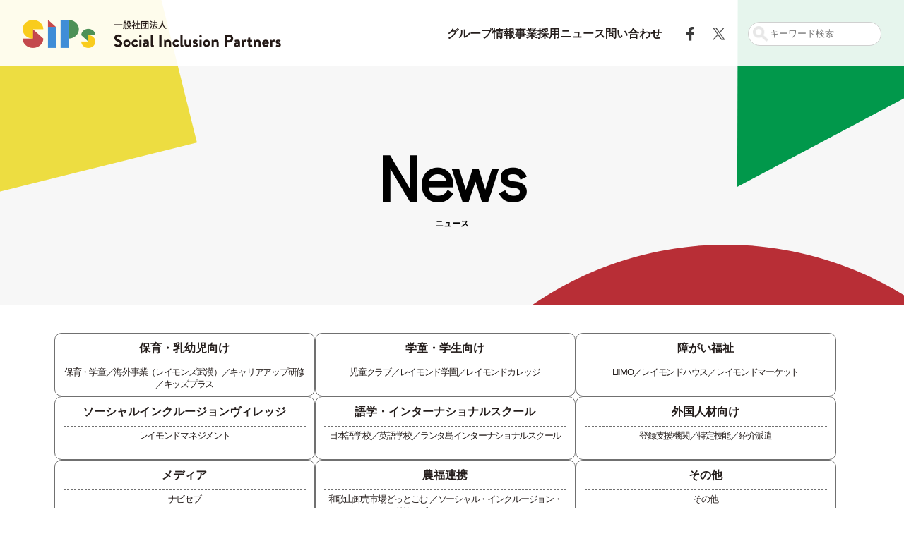

--- FILE ---
content_type: text/html; charset=UTF-8
request_url: https://socialinclusion.jp/news/
body_size: 10321
content:
<!doctype html>
<html lang="ja">
<head>
<meta charset="utf-8">
<meta name="viewport" content="width=device-width,user-scalable=0">
<link rel="shortcut icon" href="https://socialinclusion.jp/cms/wp-content/themes/sips/favicon.ico">
<link rel="icon" href="https://socialinclusion.jp/cms/wp-content/themes/sips/favicon.ico">
<meta property="og:locale" content="ja_JP" />
<title>ニュース｜ソーシャルインクルージョンパートナーズ｜SIPs（Social Inclusion Partners）</title>
<meta name="description" content="SIPs（Social Inclusion Partners）のニュースページです。SIPs（Social Inclusion Partners） は、教育・保育・福祉などの分野を通じ、ソーシャルインクルージョンを実現する人や組織の集まりです。"/>
<meta property="og:description" content="SIPs（Social Inclusion Partners）のニュースページです。SIPs（Social Inclusion Partners） は、教育・保育・福祉などの分野を通じ、ソーシャルインクルージョンを実現する人や組織の集まりです。" />
<meta name="keywords" content="ソーシャルインクルージョン,Social Inclusion,Social Inclusion Partners,SIPs,ソーシャルインクルージョンパートナーズ,教育,保育,福祉, &raquo; News">
<meta property="og:title" content="ニュース｜ソーシャルインクルージョンパートナーズ｜SIPs（Social Inclusion Partners）" />
<meta property="og:type" content="article" />
<meta property="og:url" content="https://socialinclusion.jp/news/" />
<meta property="og:site_name" content="ニュース｜ソーシャルインクルージョンパートナーズ｜SIPs（Social Inclusion Partners）" />









<meta property="og:image" content="https://socialinclusion.jp/sips_og.jpg">
<!-- Google tag (gtag.js) -->
<script async src="https://www.googletagmanager.com/gtag/js?id=G-85W4WGN6MS"></script>
<script>
  window.dataLayer = window.dataLayer || [];
  function gtag(){dataLayer.push(arguments);}
  gtag('js', new Date());

  gtag('config', 'G-85W4WGN6MS');
</script>	
<!-- css -->
<script>
  (function(d) {
    var config = {
      kitId: 'seu4aas',
      scriptTimeout: 3000,
      async: true
    },
    h=d.documentElement,t=setTimeout(function(){h.className=h.className.replace(/\bwf-loading\b/g,"")+" wf-inactive";},config.scriptTimeout),tk=d.createElement("script"),f=false,s=d.getElementsByTagName("script")[0],a;h.className+=" wf-loading";tk.src='https://use.typekit.net/'+config.kitId+'.js';tk.async=true;tk.onload=tk.onreadystatechange=function(){a=this.readyState;if(f%7C%7Ca&&a!="complete"&&a!="loaded")return;f=true;clearTimeout(t);try{Typekit.load(config)}catch(e){}};s.parentNode.insertBefore(tk,s)
  })(document);
</script>
<link rel="stylesheet" type="text/css" href="https://socialinclusion.jp/cms/wp-content/themes/sips/style.css?20260117-0252">
<link rel="stylesheet" type="text/css" href="https://socialinclusion.jp/cms/wp-content/themes/sips/js/animate.css?20260117-0252">
<link rel="stylesheet" type="text/css" href="https://socialinclusion.jp/cms/wp-content/themes/sips/css/news.css?v=20260117-0252">  
 <!-- js --> 
<script type="text/javascript" src="https://socialinclusion.jp/cms/wp-content/themes/sips/js/jquery.js"></script>
<script type="text/javascript" src="https://socialinclusion.jp/cms/wp-content/themes/sips/js/jquery.inview.min.js"></script>
<script type="text/javascript" src="https://socialinclusion.jp/cms/wp-content/themes/sips/js/common.js"></script>
<meta name='robots' content='max-image-preview:large' />
<link rel="alternate" title="oEmbed (JSON)" type="application/json+oembed" href="https://socialinclusion.jp/wp-json/oembed/1.0/embed?url=https%3A%2F%2Fsocialinclusion.jp%2Fnews%2F" />
<link rel="alternate" title="oEmbed (XML)" type="text/xml+oembed" href="https://socialinclusion.jp/wp-json/oembed/1.0/embed?url=https%3A%2F%2Fsocialinclusion.jp%2Fnews%2F&#038;format=xml" />
<style id='wp-img-auto-sizes-contain-inline-css' type='text/css'>
img:is([sizes=auto i],[sizes^="auto," i]){contain-intrinsic-size:3000px 1500px}
/*# sourceURL=wp-img-auto-sizes-contain-inline-css */
</style>
<style id='wp-emoji-styles-inline-css' type='text/css'>

	img.wp-smiley, img.emoji {
		display: inline !important;
		border: none !important;
		box-shadow: none !important;
		height: 1em !important;
		width: 1em !important;
		margin: 0 0.07em !important;
		vertical-align: -0.1em !important;
		background: none !important;
		padding: 0 !important;
	}
/*# sourceURL=wp-emoji-styles-inline-css */
</style>
<style id='wp-block-library-inline-css' type='text/css'>
:root{--wp-block-synced-color:#7a00df;--wp-block-synced-color--rgb:122,0,223;--wp-bound-block-color:var(--wp-block-synced-color);--wp-editor-canvas-background:#ddd;--wp-admin-theme-color:#007cba;--wp-admin-theme-color--rgb:0,124,186;--wp-admin-theme-color-darker-10:#006ba1;--wp-admin-theme-color-darker-10--rgb:0,107,160.5;--wp-admin-theme-color-darker-20:#005a87;--wp-admin-theme-color-darker-20--rgb:0,90,135;--wp-admin-border-width-focus:2px}@media (min-resolution:192dpi){:root{--wp-admin-border-width-focus:1.5px}}.wp-element-button{cursor:pointer}:root .has-very-light-gray-background-color{background-color:#eee}:root .has-very-dark-gray-background-color{background-color:#313131}:root .has-very-light-gray-color{color:#eee}:root .has-very-dark-gray-color{color:#313131}:root .has-vivid-green-cyan-to-vivid-cyan-blue-gradient-background{background:linear-gradient(135deg,#00d084,#0693e3)}:root .has-purple-crush-gradient-background{background:linear-gradient(135deg,#34e2e4,#4721fb 50%,#ab1dfe)}:root .has-hazy-dawn-gradient-background{background:linear-gradient(135deg,#faaca8,#dad0ec)}:root .has-subdued-olive-gradient-background{background:linear-gradient(135deg,#fafae1,#67a671)}:root .has-atomic-cream-gradient-background{background:linear-gradient(135deg,#fdd79a,#004a59)}:root .has-nightshade-gradient-background{background:linear-gradient(135deg,#330968,#31cdcf)}:root .has-midnight-gradient-background{background:linear-gradient(135deg,#020381,#2874fc)}:root{--wp--preset--font-size--normal:16px;--wp--preset--font-size--huge:42px}.has-regular-font-size{font-size:1em}.has-larger-font-size{font-size:2.625em}.has-normal-font-size{font-size:var(--wp--preset--font-size--normal)}.has-huge-font-size{font-size:var(--wp--preset--font-size--huge)}.has-text-align-center{text-align:center}.has-text-align-left{text-align:left}.has-text-align-right{text-align:right}.has-fit-text{white-space:nowrap!important}#end-resizable-editor-section{display:none}.aligncenter{clear:both}.items-justified-left{justify-content:flex-start}.items-justified-center{justify-content:center}.items-justified-right{justify-content:flex-end}.items-justified-space-between{justify-content:space-between}.screen-reader-text{border:0;clip-path:inset(50%);height:1px;margin:-1px;overflow:hidden;padding:0;position:absolute;width:1px;word-wrap:normal!important}.screen-reader-text:focus{background-color:#ddd;clip-path:none;color:#444;display:block;font-size:1em;height:auto;left:5px;line-height:normal;padding:15px 23px 14px;text-decoration:none;top:5px;width:auto;z-index:100000}html :where(.has-border-color){border-style:solid}html :where([style*=border-top-color]){border-top-style:solid}html :where([style*=border-right-color]){border-right-style:solid}html :where([style*=border-bottom-color]){border-bottom-style:solid}html :where([style*=border-left-color]){border-left-style:solid}html :where([style*=border-width]){border-style:solid}html :where([style*=border-top-width]){border-top-style:solid}html :where([style*=border-right-width]){border-right-style:solid}html :where([style*=border-bottom-width]){border-bottom-style:solid}html :where([style*=border-left-width]){border-left-style:solid}html :where(img[class*=wp-image-]){height:auto;max-width:100%}:where(figure){margin:0 0 1em}html :where(.is-position-sticky){--wp-admin--admin-bar--position-offset:var(--wp-admin--admin-bar--height,0px)}@media screen and (max-width:600px){html :where(.is-position-sticky){--wp-admin--admin-bar--position-offset:0px}}

/*# sourceURL=wp-block-library-inline-css */
</style><style id='global-styles-inline-css' type='text/css'>
:root{--wp--preset--aspect-ratio--square: 1;--wp--preset--aspect-ratio--4-3: 4/3;--wp--preset--aspect-ratio--3-4: 3/4;--wp--preset--aspect-ratio--3-2: 3/2;--wp--preset--aspect-ratio--2-3: 2/3;--wp--preset--aspect-ratio--16-9: 16/9;--wp--preset--aspect-ratio--9-16: 9/16;--wp--preset--color--black: #000000;--wp--preset--color--cyan-bluish-gray: #abb8c3;--wp--preset--color--white: #ffffff;--wp--preset--color--pale-pink: #f78da7;--wp--preset--color--vivid-red: #cf2e2e;--wp--preset--color--luminous-vivid-orange: #ff6900;--wp--preset--color--luminous-vivid-amber: #fcb900;--wp--preset--color--light-green-cyan: #7bdcb5;--wp--preset--color--vivid-green-cyan: #00d084;--wp--preset--color--pale-cyan-blue: #8ed1fc;--wp--preset--color--vivid-cyan-blue: #0693e3;--wp--preset--color--vivid-purple: #9b51e0;--wp--preset--gradient--vivid-cyan-blue-to-vivid-purple: linear-gradient(135deg,rgb(6,147,227) 0%,rgb(155,81,224) 100%);--wp--preset--gradient--light-green-cyan-to-vivid-green-cyan: linear-gradient(135deg,rgb(122,220,180) 0%,rgb(0,208,130) 100%);--wp--preset--gradient--luminous-vivid-amber-to-luminous-vivid-orange: linear-gradient(135deg,rgb(252,185,0) 0%,rgb(255,105,0) 100%);--wp--preset--gradient--luminous-vivid-orange-to-vivid-red: linear-gradient(135deg,rgb(255,105,0) 0%,rgb(207,46,46) 100%);--wp--preset--gradient--very-light-gray-to-cyan-bluish-gray: linear-gradient(135deg,rgb(238,238,238) 0%,rgb(169,184,195) 100%);--wp--preset--gradient--cool-to-warm-spectrum: linear-gradient(135deg,rgb(74,234,220) 0%,rgb(151,120,209) 20%,rgb(207,42,186) 40%,rgb(238,44,130) 60%,rgb(251,105,98) 80%,rgb(254,248,76) 100%);--wp--preset--gradient--blush-light-purple: linear-gradient(135deg,rgb(255,206,236) 0%,rgb(152,150,240) 100%);--wp--preset--gradient--blush-bordeaux: linear-gradient(135deg,rgb(254,205,165) 0%,rgb(254,45,45) 50%,rgb(107,0,62) 100%);--wp--preset--gradient--luminous-dusk: linear-gradient(135deg,rgb(255,203,112) 0%,rgb(199,81,192) 50%,rgb(65,88,208) 100%);--wp--preset--gradient--pale-ocean: linear-gradient(135deg,rgb(255,245,203) 0%,rgb(182,227,212) 50%,rgb(51,167,181) 100%);--wp--preset--gradient--electric-grass: linear-gradient(135deg,rgb(202,248,128) 0%,rgb(113,206,126) 100%);--wp--preset--gradient--midnight: linear-gradient(135deg,rgb(2,3,129) 0%,rgb(40,116,252) 100%);--wp--preset--font-size--small: 13px;--wp--preset--font-size--medium: 20px;--wp--preset--font-size--large: 36px;--wp--preset--font-size--x-large: 42px;--wp--preset--spacing--20: 0.44rem;--wp--preset--spacing--30: 0.67rem;--wp--preset--spacing--40: 1rem;--wp--preset--spacing--50: 1.5rem;--wp--preset--spacing--60: 2.25rem;--wp--preset--spacing--70: 3.38rem;--wp--preset--spacing--80: 5.06rem;--wp--preset--shadow--natural: 6px 6px 9px rgba(0, 0, 0, 0.2);--wp--preset--shadow--deep: 12px 12px 50px rgba(0, 0, 0, 0.4);--wp--preset--shadow--sharp: 6px 6px 0px rgba(0, 0, 0, 0.2);--wp--preset--shadow--outlined: 6px 6px 0px -3px rgb(255, 255, 255), 6px 6px rgb(0, 0, 0);--wp--preset--shadow--crisp: 6px 6px 0px rgb(0, 0, 0);}:where(.is-layout-flex){gap: 0.5em;}:where(.is-layout-grid){gap: 0.5em;}body .is-layout-flex{display: flex;}.is-layout-flex{flex-wrap: wrap;align-items: center;}.is-layout-flex > :is(*, div){margin: 0;}body .is-layout-grid{display: grid;}.is-layout-grid > :is(*, div){margin: 0;}:where(.wp-block-columns.is-layout-flex){gap: 2em;}:where(.wp-block-columns.is-layout-grid){gap: 2em;}:where(.wp-block-post-template.is-layout-flex){gap: 1.25em;}:where(.wp-block-post-template.is-layout-grid){gap: 1.25em;}.has-black-color{color: var(--wp--preset--color--black) !important;}.has-cyan-bluish-gray-color{color: var(--wp--preset--color--cyan-bluish-gray) !important;}.has-white-color{color: var(--wp--preset--color--white) !important;}.has-pale-pink-color{color: var(--wp--preset--color--pale-pink) !important;}.has-vivid-red-color{color: var(--wp--preset--color--vivid-red) !important;}.has-luminous-vivid-orange-color{color: var(--wp--preset--color--luminous-vivid-orange) !important;}.has-luminous-vivid-amber-color{color: var(--wp--preset--color--luminous-vivid-amber) !important;}.has-light-green-cyan-color{color: var(--wp--preset--color--light-green-cyan) !important;}.has-vivid-green-cyan-color{color: var(--wp--preset--color--vivid-green-cyan) !important;}.has-pale-cyan-blue-color{color: var(--wp--preset--color--pale-cyan-blue) !important;}.has-vivid-cyan-blue-color{color: var(--wp--preset--color--vivid-cyan-blue) !important;}.has-vivid-purple-color{color: var(--wp--preset--color--vivid-purple) !important;}.has-black-background-color{background-color: var(--wp--preset--color--black) !important;}.has-cyan-bluish-gray-background-color{background-color: var(--wp--preset--color--cyan-bluish-gray) !important;}.has-white-background-color{background-color: var(--wp--preset--color--white) !important;}.has-pale-pink-background-color{background-color: var(--wp--preset--color--pale-pink) !important;}.has-vivid-red-background-color{background-color: var(--wp--preset--color--vivid-red) !important;}.has-luminous-vivid-orange-background-color{background-color: var(--wp--preset--color--luminous-vivid-orange) !important;}.has-luminous-vivid-amber-background-color{background-color: var(--wp--preset--color--luminous-vivid-amber) !important;}.has-light-green-cyan-background-color{background-color: var(--wp--preset--color--light-green-cyan) !important;}.has-vivid-green-cyan-background-color{background-color: var(--wp--preset--color--vivid-green-cyan) !important;}.has-pale-cyan-blue-background-color{background-color: var(--wp--preset--color--pale-cyan-blue) !important;}.has-vivid-cyan-blue-background-color{background-color: var(--wp--preset--color--vivid-cyan-blue) !important;}.has-vivid-purple-background-color{background-color: var(--wp--preset--color--vivid-purple) !important;}.has-black-border-color{border-color: var(--wp--preset--color--black) !important;}.has-cyan-bluish-gray-border-color{border-color: var(--wp--preset--color--cyan-bluish-gray) !important;}.has-white-border-color{border-color: var(--wp--preset--color--white) !important;}.has-pale-pink-border-color{border-color: var(--wp--preset--color--pale-pink) !important;}.has-vivid-red-border-color{border-color: var(--wp--preset--color--vivid-red) !important;}.has-luminous-vivid-orange-border-color{border-color: var(--wp--preset--color--luminous-vivid-orange) !important;}.has-luminous-vivid-amber-border-color{border-color: var(--wp--preset--color--luminous-vivid-amber) !important;}.has-light-green-cyan-border-color{border-color: var(--wp--preset--color--light-green-cyan) !important;}.has-vivid-green-cyan-border-color{border-color: var(--wp--preset--color--vivid-green-cyan) !important;}.has-pale-cyan-blue-border-color{border-color: var(--wp--preset--color--pale-cyan-blue) !important;}.has-vivid-cyan-blue-border-color{border-color: var(--wp--preset--color--vivid-cyan-blue) !important;}.has-vivid-purple-border-color{border-color: var(--wp--preset--color--vivid-purple) !important;}.has-vivid-cyan-blue-to-vivid-purple-gradient-background{background: var(--wp--preset--gradient--vivid-cyan-blue-to-vivid-purple) !important;}.has-light-green-cyan-to-vivid-green-cyan-gradient-background{background: var(--wp--preset--gradient--light-green-cyan-to-vivid-green-cyan) !important;}.has-luminous-vivid-amber-to-luminous-vivid-orange-gradient-background{background: var(--wp--preset--gradient--luminous-vivid-amber-to-luminous-vivid-orange) !important;}.has-luminous-vivid-orange-to-vivid-red-gradient-background{background: var(--wp--preset--gradient--luminous-vivid-orange-to-vivid-red) !important;}.has-very-light-gray-to-cyan-bluish-gray-gradient-background{background: var(--wp--preset--gradient--very-light-gray-to-cyan-bluish-gray) !important;}.has-cool-to-warm-spectrum-gradient-background{background: var(--wp--preset--gradient--cool-to-warm-spectrum) !important;}.has-blush-light-purple-gradient-background{background: var(--wp--preset--gradient--blush-light-purple) !important;}.has-blush-bordeaux-gradient-background{background: var(--wp--preset--gradient--blush-bordeaux) !important;}.has-luminous-dusk-gradient-background{background: var(--wp--preset--gradient--luminous-dusk) !important;}.has-pale-ocean-gradient-background{background: var(--wp--preset--gradient--pale-ocean) !important;}.has-electric-grass-gradient-background{background: var(--wp--preset--gradient--electric-grass) !important;}.has-midnight-gradient-background{background: var(--wp--preset--gradient--midnight) !important;}.has-small-font-size{font-size: var(--wp--preset--font-size--small) !important;}.has-medium-font-size{font-size: var(--wp--preset--font-size--medium) !important;}.has-large-font-size{font-size: var(--wp--preset--font-size--large) !important;}.has-x-large-font-size{font-size: var(--wp--preset--font-size--x-large) !important;}
/*# sourceURL=global-styles-inline-css */
</style>

<style id='classic-theme-styles-inline-css' type='text/css'>
/*! This file is auto-generated */
.wp-block-button__link{color:#fff;background-color:#32373c;border-radius:9999px;box-shadow:none;text-decoration:none;padding:calc(.667em + 2px) calc(1.333em + 2px);font-size:1.125em}.wp-block-file__button{background:#32373c;color:#fff;text-decoration:none}
/*# sourceURL=/wp-includes/css/classic-themes.min.css */
</style>
<link rel="https://api.w.org/" href="https://socialinclusion.jp/wp-json/" /><link rel="alternate" title="JSON" type="application/json" href="https://socialinclusion.jp/wp-json/wp/v2/pages/17" /><link rel="EditURI" type="application/rsd+xml" title="RSD" href="https://socialinclusion.jp/cms/xmlrpc.php?rsd" />
<meta name="generator" content="WordPress 6.9" />
<link rel="canonical" href="https://socialinclusion.jp/news/" />
<link rel='shortlink' href='https://socialinclusion.jp/?p=17' />
</head>

<body id="news" class="wp-singular page-template page-template-news page-template-news-php page page-id-17 wp-theme-sips pgs">
<header>
<div>
 <div id="logo"><a href="https://socialinclusion.jp"><img src="https://socialinclusion.jp/cms/wp-content/themes/sips/images/logo.png" alt="SIPs"><picture>
<source media="(max-width: 768px)" srcset="https://socialinclusion.jp/cms/wp-content/themes/sips/images/logo_txt_sp.png">
<img src="https://socialinclusion.jp/cms/wp-content/themes/sips/images/logo_txt.png" alt="Social Inclusion Partners"></picture></a></div>	
 <nav id="gNavi">
  <ul>
	<li><a href="https://socialinclusion.jp/groupinfo/">グループ情報</a></li>
  <li class="sub"><a href="https://socialinclusion.jp/service/">事業</a>
   <ul class="submenu">
    <li class="spOnly"><a href="https://socialinclusion.jp/service/">事業TOP</a></li>
   <li><a href="https://socialinclusion.jp/service/children/">保育・乳幼児向け</a></li>
   <li><a href="https://socialinclusion.jp/service/student/">学童・学生向け</a></li>
   <li><a href="https://socialinclusion.jp/service/welfare/">障がい福祉</a></li>
   <li><a href="https://socialinclusion.jp/service/village/">教育と福祉の複合施設<br>「ソーシャルインクルージョンヴィレッジ」</a></li>
   <li><a href="https://socialinclusion.jp/service/school/">語学・<br class="pcOnly">インター<br class="spOnly">ナショナルスクール</a></li>
   <li><a href="https://socialinclusion.jp/service/foreigner/">外国人材向け</a></li>
   <li><a href="https://socialinclusion.jp/service/media/">メディア</a></li>
   <li><a href="https://socialinclusion.jp/service/coop/">農福連携</a></li>
   </ul>
   </li>
  <!-- li><a href="<!-- ?php echo home_url(); ?>/partnership/">提携</a></li -->
  <li><a href="https://socialinclusion.jp/recruit/">採用</a></li>
  <li><a href="https://socialinclusion.jp/news/">ニュース</a></li>
  <li><a href="https://socialinclusion.jp/contact/">問い合わせ</a></li>
  </ul>
 <p class="close spOnly">CLOSE</p></nav>
 <ul class="sns flex">
  <li><a href="https://facebook.com/profile.php?id=61550728483002" target="_blank"><img src="https://socialinclusion.jp/cms/wp-content/themes/sips/images/ic_fb.png" width="11" alt="facebook"></a></li>
  <li><a href="https://twitter.com/SocialIncl2023" target="_blank"><img src="https://socialinclusion.jp/cms/wp-content/themes/sips/images/ic_tw.png" width="18" alt="X(twitter)"></a></li>
 </ul>
 <div id="headSearch" class="pcOnly">
	 <form method="get" class="main clearfix" action="https://socialinclusion.jp">
  <input type="search" class="formLength" name="s" id="s" placeholder="キーワード検索">
  <input type="submit" id="searchsubmit" value="検索"></form></div>
	<p class="spOnly" id="spMenu"><span>MENU</span></p>
</div>
</header>
<main class="newsarchive">
 <div class="titleArea">
<h1 class="js-inview"><span class="en">News</span>ニュース</h1>
</div>
 <div class="inner">
<ul class="catList js-inview">
<li class="children">
<a href="https://socialinclusion.jp/category/children/">
<span class="catparent">保育・乳幼児向け</span>
 <p>
<span>保育・学童</span>
<span>海外事業（レイモンズ武漢）</span>
<span>キャリアアップ研修</span>
<span>キッズプラス</span>
</p>
</a>
</li>
<li class="students">
<a href="https://socialinclusion.jp/category/students/">
<span class="catparent">学童・学生向け</span>
 <p>
<span>児童クラブ</span>
<span>レイモンド学園</span>
<span>レイモンドカレッジ</span>
</p>
</a>
</li>
<li class="welfare">
<a href="https://socialinclusion.jp/category/welfare/">
<span class="catparent">障がい福祉</span>
 <p>
<span>LIIMO</span>
<span>レイモンドハウス</span>
<span>レイモンドマーケット</span>
</p>
</a>
</li>
<li class="village">
<a href="https://socialinclusion.jp/category/village/">
<span class="catparent">ソーシャルインクルージョンヴィレッジ</span>
 <p>
<span>レイモンドマネジメント</span>
</p>
</a>
</li>
<li class="school">
<a href="https://socialinclusion.jp/category/school/">
<span class="catparent">語学・インターナショナルスクール</span>
 <p>
<span>日本語学校</span>
<span>英語学校</span>
<span>ランタ島インターナショナルスクール</span>
</p>
</a>
</li>
<li class="foreigner">
<a href="https://socialinclusion.jp/category/foreigner/">
<span class="catparent">外国人材向け</span>
 <p>
<span>登録支援機関／特定技能</span>
<span>紹介派遣</span>
</p>
</a>
</li>
<li class="media">
<a href="https://socialinclusion.jp/category/media/">
<span class="catparent">メディア</span>
 <p>
<span>ナビセブ</span>
</p>
</a>
</li>
<li class="welfare_agriculture">
<a href="https://socialinclusion.jp/category/welfare_agriculture/">
<span class="catparent">農福連携</span>
 <p>
<span>和歌山卸売市場どっとこむ</span>
<span>ソーシャル・インクルージョン・ フードサービス</span>
<span>BOSCO DI FRUTTI</span>
</p>
</a>
</li>
<li class="other">
<a href="https://socialinclusion.jp/category/other/">
<span class="catparent">その他</span>
 <p>
</p>
</a>
</li>
</ul>
  
  
  
<ul class="newsList pcFlex js-inview">
<li><a href="https://socialinclusion.jp/2026/01/01/844/"><figure><img width="1754" height="1240" src="https://socialinclusion.jp/cms/wp-content/uploads/2024/12/sips_rgb_white.jpg" class="attachment-full size-full wp-post-image" alt="" decoding="async" loading="lazy" srcset="https://socialinclusion.jp/cms/wp-content/uploads/2024/12/sips_rgb_white.jpg 1754w, https://socialinclusion.jp/cms/wp-content/uploads/2024/12/sips_rgb_white-300x212.jpg 300w, https://socialinclusion.jp/cms/wp-content/uploads/2024/12/sips_rgb_white-1024x724.jpg 1024w, https://socialinclusion.jp/cms/wp-content/uploads/2024/12/sips_rgb_white-768x543.jpg 768w, https://socialinclusion.jp/cms/wp-content/uploads/2024/12/sips_rgb_white-1536x1086.jpg 1536w" sizes="auto, (max-width: 1754px) 100vw, 1754px" /></figure>
    <p class="date">2026.01.01</p>
	
		<p class="cat"><span>その他</span></p>    <h2>2026年　新年のごあいさつ</h2>
    <p>昨年は「学校法人ソーシャルインパクト学園」がグループに加わり、私たちの取り組みは、さらに多様な学びと実践へと広がりました。<br />
<br />
誰もが自分らしく過ごせる社会を目指して、ソーシャルインクルージョンを実現するために手を取り合って前進できる年でありますように。</p></a></li>
<li><a href="https://socialinclusion.jp/2025/11/11/832/"><figure><img width="1754" height="1240" src="https://socialinclusion.jp/cms/wp-content/uploads/2024/12/sips_rgb_white.jpg" class="attachment-full size-full wp-post-image" alt="" decoding="async" loading="lazy" srcset="https://socialinclusion.jp/cms/wp-content/uploads/2024/12/sips_rgb_white.jpg 1754w, https://socialinclusion.jp/cms/wp-content/uploads/2024/12/sips_rgb_white-300x212.jpg 300w, https://socialinclusion.jp/cms/wp-content/uploads/2024/12/sips_rgb_white-1024x724.jpg 1024w, https://socialinclusion.jp/cms/wp-content/uploads/2024/12/sips_rgb_white-768x543.jpg 768w, https://socialinclusion.jp/cms/wp-content/uploads/2024/12/sips_rgb_white-1536x1086.jpg 1536w" sizes="auto, (max-width: 1754px) 100vw, 1754px" /></figure>
    <p class="date">2025.11.11</p>
	
		<p class="cat"><span>語学・インターナショナルスクール</span><span>ランタ島インターナショナルスクール</span><span>その他</span></p>    <h2>セブ島 台風被害へのお見舞いとご支援のお願い</h2>
    <p></p></a></li>
<li><a href="https://socialinclusion.jp/2025/11/05/827/"><figure><img width="1754" height="1240" src="https://socialinclusion.jp/cms/wp-content/uploads/2024/12/sips_rgb_white.jpg" class="attachment-full size-full wp-post-image" alt="" decoding="async" loading="lazy" srcset="https://socialinclusion.jp/cms/wp-content/uploads/2024/12/sips_rgb_white.jpg 1754w, https://socialinclusion.jp/cms/wp-content/uploads/2024/12/sips_rgb_white-300x212.jpg 300w, https://socialinclusion.jp/cms/wp-content/uploads/2024/12/sips_rgb_white-1024x724.jpg 1024w, https://socialinclusion.jp/cms/wp-content/uploads/2024/12/sips_rgb_white-768x543.jpg 768w, https://socialinclusion.jp/cms/wp-content/uploads/2024/12/sips_rgb_white-1536x1086.jpg 1536w" sizes="auto, (max-width: 1754px) 100vw, 1754px" /></figure>
    <p class="date">2025.11.05</p>
	
		<p class="cat"><span>語学・インターナショナルスクール</span><span>日本語学校</span></p>    <h2>ハウディ日本語学校大阪校の地域交流の様子が朝日新聞に紹介されました</h2>
    <p></p></a></li>
<li><a href="https://socialinclusion.jp/2025/09/16/821/"><figure><img width="1200" height="900" src="https://socialinclusion.jp/cms/wp-content/uploads/2025/09/埼玉おもび8月20日.jpg" class="attachment-full size-full wp-post-image" alt="" decoding="async" loading="lazy" srcset="https://socialinclusion.jp/cms/wp-content/uploads/2025/09/埼玉おもび8月20日.jpg 1200w, https://socialinclusion.jp/cms/wp-content/uploads/2025/09/埼玉おもび8月20日-300x225.jpg 300w, https://socialinclusion.jp/cms/wp-content/uploads/2025/09/埼玉おもび8月20日-1024x768.jpg 1024w, https://socialinclusion.jp/cms/wp-content/uploads/2025/09/埼玉おもび8月20日-768x576.jpg 768w" sizes="auto, (max-width: 1200px) 100vw, 1200px" /></figure>
    <p class="date">2025.09.16</p>
	
		<p class="cat"><span>その他</span></p>    <h2>埼玉おもちゃ美術館がグランドオープン！～赤ちゃんから大人まで楽しめる体験型おもちゃ美術館～</h2>
    <p></p></a></li>
<li><a href="https://socialinclusion.jp/2025/06/23/797/"><figure><img width="1477" height="1108" src="https://socialinclusion.jp/cms/wp-content/uploads/2025/06/0623SIPs1.jpeg" class="attachment-full size-full wp-post-image" alt="" decoding="async" loading="lazy" srcset="https://socialinclusion.jp/cms/wp-content/uploads/2025/06/0623SIPs1.jpeg 1477w, https://socialinclusion.jp/cms/wp-content/uploads/2025/06/0623SIPs1-300x225.jpeg 300w, https://socialinclusion.jp/cms/wp-content/uploads/2025/06/0623SIPs1-1024x768.jpeg 1024w, https://socialinclusion.jp/cms/wp-content/uploads/2025/06/0623SIPs1-768x576.jpeg 768w" sizes="auto, (max-width: 1477px) 100vw, 1477px" /></figure>
    <p class="date">2025.06.23</p>
	
		<p class="cat"><span>その他</span></p>    <h2>XLOCAL主催のトークイベントに、SIPs代表・前田が登壇しました</h2>
    <p><br />
<br />
</p></a></li>
<li><a href="https://socialinclusion.jp/2025/04/07/788/"><figure><img width="1358" height="1018" src="https://socialinclusion.jp/cms/wp-content/uploads/2025/04/キッチンレモン_ハウディレモン.jpg" class="attachment-full size-full wp-post-image" alt="" decoding="async" loading="lazy" srcset="https://socialinclusion.jp/cms/wp-content/uploads/2025/04/キッチンレモン_ハウディレモン.jpg 1358w, https://socialinclusion.jp/cms/wp-content/uploads/2025/04/キッチンレモン_ハウディレモン-300x225.jpg 300w, https://socialinclusion.jp/cms/wp-content/uploads/2025/04/キッチンレモン_ハウディレモン-1024x768.jpg 1024w, https://socialinclusion.jp/cms/wp-content/uploads/2025/04/キッチンレモン_ハウディレモン-768x576.jpg 768w" sizes="auto, (max-width: 1358px) 100vw, 1358px" /></figure>
    <p class="date">2025.04.07</p>
	
		<p class="cat"><span>語学・インターナショナルスクール</span><span>その他</span></p>    <h2>「Kitchen Lemon」インクルーシブなレストランで美味しい料理を提供</h2>
    <p></p></a></li>
<li><a href="https://socialinclusion.jp/2025/04/02/774/"><figure><img width="1304" height="950" src="https://socialinclusion.jp/cms/wp-content/uploads/2025/04/世界自閉症啓発デー.jpg" class="attachment-full size-full wp-post-image" alt="" decoding="async" loading="lazy" srcset="https://socialinclusion.jp/cms/wp-content/uploads/2025/04/世界自閉症啓発デー.jpg 1304w, https://socialinclusion.jp/cms/wp-content/uploads/2025/04/世界自閉症啓発デー-300x219.jpg 300w, https://socialinclusion.jp/cms/wp-content/uploads/2025/04/世界自閉症啓発デー-1024x746.jpg 1024w, https://socialinclusion.jp/cms/wp-content/uploads/2025/04/世界自閉症啓発デー-768x560.jpg 768w" sizes="auto, (max-width: 1304px) 100vw, 1304px" /></figure>
    <p class="date">2025.04.02</p>
	
		<p class="cat"><span>障がい福祉</span><span>ソーシャルインクルージョンヴィレッジ</span></p>    <h2>世界自閉症啓発デーに参加</h2>
    <p>毎年4月2日は「世界自閉症啓発デー」です。</p></a></li>
<li><a href="https://socialinclusion.jp/2025/04/01/772/"><figure><img width="1754" height="1240" src="https://socialinclusion.jp/cms/wp-content/uploads/2024/12/sips_rgb_white.jpg" class="attachment-full size-full wp-post-image" alt="" decoding="async" loading="lazy" srcset="https://socialinclusion.jp/cms/wp-content/uploads/2024/12/sips_rgb_white.jpg 1754w, https://socialinclusion.jp/cms/wp-content/uploads/2024/12/sips_rgb_white-300x212.jpg 300w, https://socialinclusion.jp/cms/wp-content/uploads/2024/12/sips_rgb_white-1024x724.jpg 1024w, https://socialinclusion.jp/cms/wp-content/uploads/2024/12/sips_rgb_white-768x543.jpg 768w, https://socialinclusion.jp/cms/wp-content/uploads/2024/12/sips_rgb_white-1536x1086.jpg 1536w" sizes="auto, (max-width: 1754px) 100vw, 1754px" /></figure>
    <p class="date">2025.04.01</p>
	
		<p class="cat"><span>その他</span></p>    <h2>ミャンマー地震へのお見舞い</h2>
    <p></p></a></li>
<li><a href="https://www.lemonkai.or.jp/information/2025/03/07/22099/" target="_blank"><figure><img width="1330" height="818" src="https://socialinclusion.jp/cms/wp-content/uploads/2025/03/スクリーンショット-2025-03-07-17.11.56.png" class="attachment-full size-full wp-post-image" alt="" decoding="async" loading="lazy" srcset="https://socialinclusion.jp/cms/wp-content/uploads/2025/03/スクリーンショット-2025-03-07-17.11.56.png 1330w, https://socialinclusion.jp/cms/wp-content/uploads/2025/03/スクリーンショット-2025-03-07-17.11.56-300x185.png 300w, https://socialinclusion.jp/cms/wp-content/uploads/2025/03/スクリーンショット-2025-03-07-17.11.56-1024x630.png 1024w, https://socialinclusion.jp/cms/wp-content/uploads/2025/03/スクリーンショット-2025-03-07-17.11.56-768x472.png 768w" sizes="auto, (max-width: 1330px) 100vw, 1330px" /></figure>
    <p class="date">2025.03.07</p>
	
		<p class="cat"><span>ソーシャルインクルージョンヴィレッジ</span></p>    <h2>「奈良おもちゃ美術館」の竣工式が行われました</h2>
    <p>2025年2月28日に、SIPsグループの檸檬会が、三郷町からの指定管理で運営する「奈良おもちゃ美術館」の竣工式が行われました。</p></a></li>
</ul>
<p class='pagenation'>
<span class="current">1</span>
<a class="inactive" href='https://socialinclusion.jp/news/page/2/'>2</a>
<a class="inactive" href='https://socialinclusion.jp/news/page/3/'>3</a>
<a class="inactive" href='https://socialinclusion.jp/news/page/4/'>4</a>
<a class="inactive" href='https://socialinclusion.jp/news/page/5/'>5</a>
<a class="next" href="https://socialinclusion.jp/news/page/2/">＞</a>
</p>
 
</div>

</main>
<footer>
  <div id="footLinks" class="pcFlex">
 <div>
  <p id="footLogo"><a href="https://socialinclusion.jp/"><img src="https://socialinclusion.jp/cms/wp-content/themes/sips/images/logo.png" alt="SIPs"><picture>
<source media="(max-width: 768px)" srcset="https://socialinclusion.jp/cms/wp-content/themes/sips/images/logo_txt_sp.png">
<img src="https://socialinclusion.jp/cms/wp-content/themes/sips/images/logo_txt.png" alt="Social Inclusion Partners"></picture></a></p>
  <p>〒649-6432　和歌山県紀の川市古和田240</p>
  <ul class="sns flex spOnly">
  <li><a href="https://facebook.com/profile.php?id=61550728483002" target="_blank"><img src="https://socialinclusion.jp/cms/wp-content/themes/sips/images/ic_fb.png" width="11" alt="facebook"></a></li>
  <li><a href="https://twitter.com/SocialIncl2023" target="_blank"><img src="https://socialinclusion.jp/cms/wp-content/themes/sips/images/ic_tw.png" width="18" alt="X(twitter)"></a></li>
 </ul>
  <small>&copy; Social Inclusion Partners</small>
 </div>
 <ul class="pcOnly">
	<li class="sub"><a href="https://socialinclusion.jp/groupinfo/">グループ情報</a>
  <ul>
  <li><a href="https://socialinclusion.jp/groupinfo/#vision">ビジョン・バリュー</a></li>
  <li><a href="https://socialinclusion.jp/groupinfo/#greeting">代表メッセージ</a></li>
  <li><a href="https://socialinclusion.jp/groupinfo/#overview">グループ概要</a></li>
  </ul>
  </li>
  <li class="sub"><a href="https://socialinclusion.jp/service/">事業</a>
   <ul>
   <li><a href="https://socialinclusion.jp/service/children/">保育・乳幼児向け</a></li>
   <li><a href="https://socialinclusion.jp/service/welfare/">障がい福祉</a></li>
   <li><a href="https://socialinclusion.jp/service/student/">学童・学生向け</a></li>
   <li><a href="https://socialinclusion.jp/service/village/">教育と福祉の複合施設<br>「ソーシャルインクルージョンヴィレッジ」</a></li>
   <li><a href="https://socialinclusion.jp/service/school/">語学・インターナショナル<br>スクール</a></li>
   <li><a href="https://socialinclusion.jp/service/foreigner/">外国人材向け</a></li>
   <li><a href="https://socialinclusion.jp/service/media/">メディア</a></li>
   <li><a href="https://socialinclusion.jp/service/coop/">農福連携</a></li>
   </ul>
   </li>
  <!--li><a href="https://socialinclusion.jp/partnership/">提携</a></li-->
  <li><a href="https://socialinclusion.jp/recruit/">採用</a></li>
  <li><a href="https://socialinclusion.jp/news/">ニュース</a></li>
  <li><a href="https://socialinclusion.jp/contact/">問い合わせ</a></li>
  <li class="privacy"><a href="https://socialinclusion.jp/privacy/">プライバシーポリシー</a></li>
  <li class="sns flex"><a href="https://facebook.com/profile.php?id=61550728483002" target="_blank"><img src="https://socialinclusion.jp/cms/wp-content/themes/sips/images/ic_fb.png" width="11" alt="facebook"></a><a href="https://twitter.com/SocialIncl2023" target="_blank"><img src="https://socialinclusion.jp/cms/wp-content/themes/sips/images/ic_tw.png" width="18" alt="X(twitter)"></a></li>
  </ul>
  </div>
</footer>

<script type="speculationrules">
{"prefetch":[{"source":"document","where":{"and":[{"href_matches":"/*"},{"not":{"href_matches":["/cms/wp-*.php","/cms/wp-admin/*","/cms/wp-content/uploads/*","/cms/wp-content/*","/cms/wp-content/plugins/*","/cms/wp-content/themes/sips/*","/*\\?(.+)"]}},{"not":{"selector_matches":"a[rel~=\"nofollow\"]"}},{"not":{"selector_matches":".no-prefetch, .no-prefetch a"}}]},"eagerness":"conservative"}]}
</script>
<script id="wp-emoji-settings" type="application/json">
{"baseUrl":"https://s.w.org/images/core/emoji/17.0.2/72x72/","ext":".png","svgUrl":"https://s.w.org/images/core/emoji/17.0.2/svg/","svgExt":".svg","source":{"concatemoji":"https://socialinclusion.jp/cms/wp-includes/js/wp-emoji-release.min.js?ver=6.9"}}
</script>
<script type="module">
/* <![CDATA[ */
/*! This file is auto-generated */
const a=JSON.parse(document.getElementById("wp-emoji-settings").textContent),o=(window._wpemojiSettings=a,"wpEmojiSettingsSupports"),s=["flag","emoji"];function i(e){try{var t={supportTests:e,timestamp:(new Date).valueOf()};sessionStorage.setItem(o,JSON.stringify(t))}catch(e){}}function c(e,t,n){e.clearRect(0,0,e.canvas.width,e.canvas.height),e.fillText(t,0,0);t=new Uint32Array(e.getImageData(0,0,e.canvas.width,e.canvas.height).data);e.clearRect(0,0,e.canvas.width,e.canvas.height),e.fillText(n,0,0);const a=new Uint32Array(e.getImageData(0,0,e.canvas.width,e.canvas.height).data);return t.every((e,t)=>e===a[t])}function p(e,t){e.clearRect(0,0,e.canvas.width,e.canvas.height),e.fillText(t,0,0);var n=e.getImageData(16,16,1,1);for(let e=0;e<n.data.length;e++)if(0!==n.data[e])return!1;return!0}function u(e,t,n,a){switch(t){case"flag":return n(e,"\ud83c\udff3\ufe0f\u200d\u26a7\ufe0f","\ud83c\udff3\ufe0f\u200b\u26a7\ufe0f")?!1:!n(e,"\ud83c\udde8\ud83c\uddf6","\ud83c\udde8\u200b\ud83c\uddf6")&&!n(e,"\ud83c\udff4\udb40\udc67\udb40\udc62\udb40\udc65\udb40\udc6e\udb40\udc67\udb40\udc7f","\ud83c\udff4\u200b\udb40\udc67\u200b\udb40\udc62\u200b\udb40\udc65\u200b\udb40\udc6e\u200b\udb40\udc67\u200b\udb40\udc7f");case"emoji":return!a(e,"\ud83e\u1fac8")}return!1}function f(e,t,n,a){let r;const o=(r="undefined"!=typeof WorkerGlobalScope&&self instanceof WorkerGlobalScope?new OffscreenCanvas(300,150):document.createElement("canvas")).getContext("2d",{willReadFrequently:!0}),s=(o.textBaseline="top",o.font="600 32px Arial",{});return e.forEach(e=>{s[e]=t(o,e,n,a)}),s}function r(e){var t=document.createElement("script");t.src=e,t.defer=!0,document.head.appendChild(t)}a.supports={everything:!0,everythingExceptFlag:!0},new Promise(t=>{let n=function(){try{var e=JSON.parse(sessionStorage.getItem(o));if("object"==typeof e&&"number"==typeof e.timestamp&&(new Date).valueOf()<e.timestamp+604800&&"object"==typeof e.supportTests)return e.supportTests}catch(e){}return null}();if(!n){if("undefined"!=typeof Worker&&"undefined"!=typeof OffscreenCanvas&&"undefined"!=typeof URL&&URL.createObjectURL&&"undefined"!=typeof Blob)try{var e="postMessage("+f.toString()+"("+[JSON.stringify(s),u.toString(),c.toString(),p.toString()].join(",")+"));",a=new Blob([e],{type:"text/javascript"});const r=new Worker(URL.createObjectURL(a),{name:"wpTestEmojiSupports"});return void(r.onmessage=e=>{i(n=e.data),r.terminate(),t(n)})}catch(e){}i(n=f(s,u,c,p))}t(n)}).then(e=>{for(const n in e)a.supports[n]=e[n],a.supports.everything=a.supports.everything&&a.supports[n],"flag"!==n&&(a.supports.everythingExceptFlag=a.supports.everythingExceptFlag&&a.supports[n]);var t;a.supports.everythingExceptFlag=a.supports.everythingExceptFlag&&!a.supports.flag,a.supports.everything||((t=a.source||{}).concatemoji?r(t.concatemoji):t.wpemoji&&t.twemoji&&(r(t.twemoji),r(t.wpemoji)))});
//# sourceURL=https://socialinclusion.jp/cms/wp-includes/js/wp-emoji-loader.min.js
/* ]]> */
</script>
</body>
</html>


--- FILE ---
content_type: text/css
request_url: https://socialinclusion.jp/cms/wp-content/themes/sips/style.css?20260117-0252
body_size: 10433
content:
@charset "UTF-8";
@import url('https://fonts.googleapis.com/css2?family=Didact+Gothic&display=swap');
/*
Theme Name:SIPs
*/
/*Adobe font
font-family: brandon-grotesque, sans-serif;
font-weight: 500,700
font-style: normal;

font-family: toppan-bunkyu-midashi-go-std, sans-serif;
font-weight: 900;
font-style: normal;*/
/* 
html5doctor.com Reset Stylesheet
v1.6.1
Last Updated: 2010-09-17

*/

html, body, div, span, object, iframe,
h1, h2, h3, h4, h5, h6, p, blockquote, pre,
abbr, address, cite, code,
del, dfn, em, img, ins, kbd, q, samp,
small, strong, sub, sup, var,
b, i,
dl, dt, dd, ol, ul, li,
fieldset, form, label, legend,
table, caption, tbody, tfoot, thead, tr, th, td,
article, aside, canvas, details, figcaption, figure, 
footer, header, hgroup, menu, nav, section, summary,
time, mark, audio, video {
    margin:0;
    padding:0;
    border:0;
    outline:0;
    font-size:100%;
    vertical-align:baseline;
    background:transparent;
}
*{box-sizing: border-box;}
body {
    line-height:1;
}

article,aside,details,figcaption,figure,
footer,header,hgroup,menu,nav,section { 
	display:block;
}

ul,ol {
    list-style:none;
}

blockquote, q {
    quotes:none;
}

blockquote:before, blockquote:after,
q:before, q:after {
    content:'';
    content:none;
}

a {
    margin:0;
    padding:0;
    font-size:100%;
    vertical-align:baseline;
    background:transparent;
}

/* change colours to suit your needs */
ins {
    background-color:#ff9;
    color:#000;
    text-decoration:none;
}

/* change colours to suit your needs */
mark {
    background-color:#fff;
    color:#000; 
    font-style:italic;
    font-weight:bold;
}

del {
    text-decoration: line-through;
}

abbr[title], dfn[title] {
    border-bottom:1px dotted;
    cursor:help;
}

table {
    border-collapse:collapse;
    border-spacing:0;
}

/* change border colour to suit your needs */
hr {
    display:block;
    height:1px;
    border:0;   
    border-top:1px solid #cccccc;
    margin:1em 0;
    padding:0;
}

input, select {
    vertical-align:middle;
}
img{
	vertical-align:bottom;
	max-width: 100%;
}


/************** layout base ********************/

.clearfix{
overflow:hidden;
}
.clear:after{
	content:"";
	display:block;
	height:0;
	clear:both;
	visibility:hidden;
}


a{color:#251E1C;
	text-decoration:none;
}
a:hover{
}

/*ボタンrollover*/
a:hover{
-moz-opacity:0.60;
opacity:0.60;}

sup {
	line-height: 100%;
	font-size:10px;
	vertical-align: 0.4em;
}
sub{
	line-height: 100%;
	font-size:10px;
	vertical-align: -0.1em;
}

.txtLeft{
text-align:left !important;
}
.txtRight{
text-align:right !important;
}
.txtCenter{
text-align:center !important;
}
.fw{font-weight:bold !important;}
.f10{ font-size:10px !important;}
.f11{ font-size:11px !important;}
.f12{ font-size:12px !important;}
.f13{ font-size:13px !important;}
.f14{ font-size:14px !important;}
.f15{ font-size:15px !important;}
.f16{ font-size:16px !important;}
.f17{ font-size:17px !important;}
.f18{ font-size:18px !important;}

.txtRed{ color:#e60012;}
.note{ color:#666666; font-size:12px;}

.fLeft{ float:left;}
.fRight{ float:right;}
.fNon{
	float:none !important;
}

.mTop0{ margin-top:0 !important;}
.mTop5{ margin-top:5px !important;}
.mTop10{ margin-top:10px !important;}
.mTop15{ margin-top:15px !important;}
.mTop20{ margin-top:20px !important;}
.mTop25{ margin-top:25px !important;}
.mTop30{ margin-top:30px !important;}
.mTop35{ margin-top:35px !important;}
.mTop40{ margin-top:40px !important;}
.mTop45{ margin-top:45px !important;}
.mTop50{ margin-top:50px !important;}

.mBtm0{ margin-bottom:0 !important;}
.mBtm5{ margin-bottom:5px !important;}
.mBtm10{ margin-bottom:10px !important;}
.mBtm15{ margin-bottom:15px !important;}
.mBtm20{ margin-bottom:20px !important;}
.mBtm25{ margin-bottom:25px !important;}
.mBtm30{ margin-bottom:30px !important;}
.mBtm35{ margin-bottom:35px !important;}
.mBtm40{ margin-bottom:40px !important;}
.mBtm45{ margin-bottom:45px !important;}
.mBtm50{ margin-bottom:50px !important;}
.mBtm60{ margin-bottom:60px !important;}

.pTop0{ padding-top:0 !important;}
.pTop5{ padding-top:5px !important;}
.pTop10{ padding-top:10px !important;}
.pTop15{ padding-top:15px !important;}
.pTop20{ padding-top:20px !important;}
.pTop25{ padding-top:25px !important;}
.pTop30{ padding-top:30px !important;}
.pTop35{ padding-top:35px !important;}
.pTop40{ padding-top:40px !important;}
.pTop45{ padding-top:45px !important;}
.pTop50{ padding-top:50px !important;}

.pBtm0{ padding-bottom:0 !important;}
.pBtm5{ padding-bottom:5px !important;}
.pBtm10{ padding-bottom:10px !important;}
.pBtm15{ padding-bottom:15px !important;}
.pBtm20{ padding-bottom:20px !important;}
.pBtm25{ padding-bottom:25px !important;}
.pBtm30{ padding-bottom:30px !important;}
.pBtm35{ padding-bottom:35px !important;}
.pBtm40{ padding-bottom:40px !important;}
.pBtm45{ padding-bottom:45px !important;}
.pBtm50{ padding-bottom:50px !important;}
.pBtm60{ padding-bottom:60px !important;}



main{
 overflow: hidden;
}
.flex{
	display: -webkit-box;
	display: -webkit-flex;
	display: -ms-flex;
	display: flex;}
.inner{
    max-width: 1176px;
    padding: 0 6.3%;
    margin: 0 auto;
    box-sizing: content-box;
}
@media screen and (min-width: 769px) {
.spOnly{ display:none;}
	.pcFlex{		
	display: -webkit-box;
	display: -webkit-flex;
	display: -ms-flex;
	display: flex;
  justify-content: space-between;
  flex-wrap: wrap;
	}
}/*-PC only-*/
@media screen and (max-width: 768px) {
.pcOnly{ display:none;}

}/*spOnly*/
/************** layout base ********************/
body{
 position: relative;
text-align:center;
		font-family:"游ゴシック", YuGothic, "ヒラギノ角ゴ ProN W3", "Hiragino Kaku Gothic ProN", "メイリオ", Meiryo, sans-serif;
line-height:1.2;
 font-weight: 500;
}
body{
 opacity: 0; 
}
body.appear{
	animation-name:pagefadein;
	animation-duration:0.8s;
	animation-delay: 0.2s;
	animation-fill-mode:forwards;
	opacity: 0;
}
@keyframes pagefadein{
	0% {
	opacity: 0;
	}
	100% {
	opacity: 1;
}
}


.fontMin{
 font-family:Garamond , "Times New Roman" ,"游明朝" , "Yu Mincho" ,"ヒラギノ明朝 Pro W3" , "Hiragino Mincho Pro" , "HiraMinProN-W3" ,  "游明朝体" , "YuMincho" ,  "HGS明朝E" , "ＭＳ Ｐ明朝" , "MS PMincho" , serif;
}
.fontA,
.en{  /*font-family: 'Apple LiGothic', sans-serif;*/
 font-family: 'Didact Gothic', sans-serif;
}
.fontG{
 font-family:"游ゴシック", YuGothic,  "ヒラギノ角ゴ ProN W3", "Hiragino Kaku Gothic ProN", "メイリオ", Meiryo, sans-serif;
}
div,p,dl{
text-align:left;
}

p,dt,dd,li,td,th{
color:#251E1C;
font-size:16px;
line-height:1.875;
}
h1,h2,h3,h4,h5,h6{
 color: #251E1C;
font-size:16px;
 font-weight: 700;
 line-height: 1.1;
}

@media screen and (max-width: 768px) {
	body{
		font-family: Roboto, “Droid Sans”, "游ゴシック", YuGothic, "ヒラギノ角ゴ ProN W3", "Hiragino Kaku Gothic ProN", "メイリオ", Meiryo, sans-serif;	
-webkit-text-size-adjust: 100%;
	}
img{
	height: auto;}

}/*-sp end-*/
/*------------------ list style----------------*/
.numberList{
	padding:0 0 0 18px;	
}
.numberList li{
	list-style:decimal outside;
	padding:0 0 5px 0;
}

.discList{
	padding:0 0 0 18px;
}
.discList li{
	list-style:disc outside;
	padding:0 0 2px 0;
}

.indentList li{
	padding-left:1em;
	text-indent:-1em;
}
.indentList li + li{
	margin-top: 5px;
}

/*****************  head ***********************/
header{
	position:fixed;
 top: 0;
 left: 0;
 background: rgba(255,255,255,.9);
 width: 100%;
 height: 94px;
 z-index: 100;
 -webkit-transition: 0.2s ease-in-out;  
       -moz-transition: 0.2s ease-in-out;  
         -o-transition: 0.2s ease-in-out;  
            transition: 0.2s ease-in-out; 
}

header > div{
 position: relative;
 display: flex;
 justify-content: space-between;
 align-items: center;
 padding: 28px 2.5% 0px;
}
#logo{
 position: relative;
 line-height: 1;
}
#logo a{
 display: flex;
 align-items: center;
}
#logo img{
 width: 103px;
 vertical-align: middle;
}
#logo picture{
 margin-left: 26px;
 vertical-align: middle;
}
#logo picture img{
 width: 238px;
}
@media screen and (min-width: 769px) {
}/*-PC only-*/

header .sns{
 margin-left: 35px;
 align-items: center;
}
header .sns li{
 line-height: 1;
}
header .sns li + li{
 margin-left: 26px;
}

#headSearch{
 position: relative;
 width: 16%;
 max-width: 189px;
 margin-left: 32px;
}
#headSearch input[type=search]{
 border-radius: 60px;
 border: 1px #D0D0D0 solid;
 background: #fff;
 width: 100%;
 height: 34px;
 padding: 0 0 0 30px;
 line-height: 34px;
}
#headSearch input[type=submit]{
 overflow: hidden;
 border: none;
 background: url("images/ic_search.png") no-repeat left top/100% auto;
 width: 22px;
 height: 21px;
 padding-top: 21px;
 cursor: pointer;
 position: absolute;
 top: 0;
 bottom: 0;
 left: 7px;
 margin: auto;
}

@media screen and (max-width: 768px) {/*----SP header----*/	
header{
 height: 78px;
}
 header > div{
 padding: 16px 4.5% 0 5%;
}

#logo img{
 width: auto;
 height: 40px;
}
#logo picture{
 margin-left: 13px;
}
#logo picture img{
 width: auto;
 height: 39px;
}
 
header .sns{
 margin-left: auto;
 margin-right: 32px;
}
header .sns li + li{
 margin-left: 22px;
}
 
#spMenu{
 position: relative;
 display: flex;
 align-items: flex-end;
	width:30px ;
	height: 42px;
 z-index: 2;
font-family: brandon-grotesque, sans-serif;
font-weight: 700;
font-style: normal;
}
 #spMenu::before,
 #spMenu span::before,
  #spMenu span::after{
   content: "";
   display: block;
   background: #939393;
   width: 100%;
   height: 2px;
   position: absolute;
   top: 0;
   left: 0;
   -webkit-transition: 0.2s ease-in-out;  
       -moz-transition: 0.2s ease-in-out;  
         -o-transition: 0.2s ease-in-out;  
            transition: 0.2s ease-in-out; 
 }
 #spMenu span::before{
  top: 10px;
 }
 #spMenu span::after{
  top: 20px;
 }
 #spMenu span{
  display: block;
  font-size: 10px;
  text-align: center;
 }
 #spMenu.active::before{
  opacity: 0;
 }
 #spMenu.active span::before,
 #spMenu.active span::after{
  top: 10px;
  bottom: 0;
 }
 #spMenu.active span::before{
  -webkit-transform: rotate(45deg);
transform: rotate(45deg);
 }
 #spMenu.active span::after{
  left: auto;
  right: 0;
  -webkit-transform: rotate(-45deg);
transform: rotate(-45deg);
 }
 #gNavi{
  position: absolute;
  top: 78px;
  left: 0;
  background:#fff;
  width: 100%;
 max-height:calc(100vh - 78px);
  padding: 15px 0 1px;
 overflow-y: auto;
 opacity: 0;
  visibility: hidden;
  z-index: -1;
  -webkit-transition: 0.2s ease-in-out;  
       -moz-transition: 0.2s ease-in-out;  
         -o-transition: 0.2s ease-in-out;  
            transition: 0.2s ease-in-out;
 }
 #gNavi.active{
  height: auto;
 top:78px;
  opacity: 1;
  visibility: visible;
  z-index: 999;
 }
}/*-SP-*/
/*****************  navi ***********************/
#gNavi li{
 position: relative;
 line-height: 1.3;
}
#gNavi li a{
 position: relative;
 display: block;
 padding: 10px 0;
 color: #251E1C;
 font-weight: bold;
}
@media screen and (min-width: 769px) {
 #gNavi{  
  margin: 0 0 0 auto;
 }
#gNavi >ul{	
	display: -webkit-box;
	display: -webkit-flex;
	display: -ms-flex;
	display: flex;
 gap:0 30px; 
  max-width: 1153px;
}
 #gNavi >ul >li:hover{
background: linear-gradient(transparent 95%, #B82E36 95%);
 }
 #gNavi .sub{
  position: inherit;
 }
 #gNavi .submenu{
  display: flex;
  gap:19px 4.2vw ;
  flex-flow: row wrap;
  justify-content: center;
   margin: auto;
  padding: 44px 0 53px;
  position: absolute;
  top: 65px;
  left: 0px;
   right: 0;
  width: 100%; 
   max-width: 1163px;
 opacity: 0;
 visibility: hidden;
 z-index: -1;  
 transition: 0.2s ease-in-out;
 }
 #gNavi li .submenu::before{
  content: "";
  display: block;
  background: rgba(255,255,255,.9);
  width: 100vw;
  height: calc(100% - 29px);
  position: absolute;
  bottom: 0;
  left: 0;
  right: 0;
  margin: 0 calc(50% - 50vw);
  z-index: -1;
 }
 #gNavi li:hover .submenu{  
  visibility: visible;
  opacity: 1;
  z-index: 1;
 }
 #gNavi .submenu li{
  width: calc((100vw - 3% - 4.2vw * 3) / 4);
  max-width: 243px;
  text-align: center;
 }
 #gNavi .submenu li a{
  display: grid;
  place-content: center;
   height: 100%;
   min-height: 87px;
   width: 100%;
   background: #FFFFFF;
   border-radius: 20px;
 }
 #gNavi .submenu li figure{
  margin: 0 0 10px;
 }
}/*-PC only-*/

@media screen and (min-width: 1163px) {
 #gNavi .submenu{
  gap:19px 60px ;
 }
 #gNavi .submenu li{
  width: calc((100vw - 2% - 60px * 3) / 4);
  max-width: 243px;
  text-align: center;
 }
  
}/*-PC2 only-*/

@media screen and (max-width: 768px) {/*----SP gnavi----*/	
 #gNavi{
  text-align: center;
 }
 #gNavi>ul{
  padding: 0;
 }
 #gNavi>ul>li{
  border-top: 1px #E3E3E3 solid;
 }
 #gNavi>ul>li:nth-of-type(odd){
  background: #F8F8F8;
 }
 #gNavi>ul>li a{
  display: block;
  padding: 16px 5.8%;
  text-align: left;
 }
 #gNavi>ul>li:last-child{
  background:#B82E36 ;
 }
 #gNavi>ul>li:last-child a{
  color: #fff;
 }
 #gNavi li figure{
  display: none;
 }
 #gNavi .sub{
  position: relative;
 }
 #gNavi .sub::after{
  content: "＋";
  height: 1em;
  line-height: 1;
  position: absolute;
  right: 5%;
  top: 18px;
 }
 #gNavi .sub.active::after{
  content: "ー";
 }
 #gNavi .sub > a{
  pointer-events: none;
 }
 #gNavi .submenu{
  display: none;
  border-top: 1px #E3E3E3 solid;
  font-size: 0;
 }
 #gNavi .submenu li{
  border-bottom: 1px #E3E3E3 dashed;
  border-right: 1px #E3E3E3 dashed;
  display: inline-block;
  width: 50%;
  vertical-align: top;
 }
 #gNavi .submenu li.spOnly{
  width: 100%;
 }
 #gNavi .submenu li.spOnly a{
  padding-left: 5.3%;
  justify-content: flex-start;
 }
 #gNavi .submenu li:nth-of-type(odd){
 }
 #gNavi .submenu li a{
  display: flex;
  align-items: center;
  justify-content: flex-start;
  height: 56px;
  padding: 0 0 0 11.6%;
  font-size: 13px;
  line-height: 1.3;
 }
 #gNavi .close{
  width: 100%;
  padding: 0 0 48px;
  margin-top: 3.69vh;
  color: #898989;
  font-size: 12px;
  font-weight: bold;
  text-align: center;
 }
 #gNavi .close::before{
  content: "";
	display: block;
	border-top: 1px #707070 solid;
	border-left: 1px #707070 solid;
	width: 17px;
	height:17px;
  margin: 0 auto -8px;
	-webkit-transform: rotate(45deg);
transform: rotate(45deg);
 }
 
}/*-SP-*/

/*****************  foot ***********************/
footer{
 position: relative;
}
#footContact{
 background: rgba(184,46,54);
}
#footContact a{
 background: rgba(255,255,255,0);
 align-items: center;
 height: 296px;
 padding: 0 6.2% 0 9%; 
 transition: 0.2s ease-in-out;
}
#footContact a:hover{
 background: rgba(255,255,255,0.2);
 opacity: 1;
}
#footContact *{
 color: #fff;
}
#footContact h2{
 font-size: 12px;
}
#footContact h2 span{
 display: block;
 font-size: 90px;
}
#footContact .linkC::before{
 background: #fff;
}
#footContact .linkC::after{
 border-color: #fff;
}
#footLinks{
 background: #fff;
 padding: 89px 8.4% 80px 6.5%;
}
@media screen and (min-width: 769px) {
#footLinks >div{
 width: 32%;
}
 #footLinks ul.pcOnly{
  overflow: hidden;
 }
 #footLinks li{
  font-size: 14px;
  line-height: 1.36;
 }
 #footLinks li li a,
 #footLinks .privacy a{
  color: #A2A2A2;
  font-size: 12px;
  line-height: 1.3;
 }
 #footLinks ul.pcOnly .sub{
  float: left;
 }
 #footLinks ul.pcOnly .sub + .sub{
  margin-left: 7.5vw;
 }
 #footLinks ul.pcOnly .sub ul{
  margin-top: 30px;
 }
 #footLinks ul.pcOnly .sub li{
  margin-bottom: 10px;
 }
 #footLinks ul.pcOnly >li:not(.sub){
  margin-left: 28.3vw;
  margin-bottom: 23px;
  white-space: nowrap;
 }
 #footLinks .sns a + a{
  margin-left: 28px
 }
}/*-PC only-*/
#footLogo{
 margin-bottom: 30px;
}
#footLogo a{
 display: flex;
align-items: center;
 line-height: 1;
}
#footLogo img{
 width: 103px;
 vertical-align: middle;
}
#footLogo picture{
 margin-left: 26px;
 vertical-align: middle;
}
#footLogo picture img{
 width: 238px;
}
#footLinks div p{
 color: #A2A2A2;
 font-size: 12px;
 font-weight: bold;
}
footer small{
 display: block;
 margin-top: 40px;
 color: #A2A2A2;
 font-size: 12px;
 font-weight: bold;
 text-align: left;
}
/*--*/
@media screen and (max-width: 768px) {/*----SP footer----*/	
footer{
}

#footContact{
}
 #footContact a{
 height:auto;
 display: flex;
 flex-flow: column;
 align-items: center;
 padding: 89px 0 95px;
 }
#footContact h2{
 margin-bottom: 25px;
}
#footContact h2 span{
 font-size: 70px;
}

#footLinks{
 background: #fff;
 padding: 62px 0 65px;
}
#footLogo{
 margin-bottom: 20px;
}
#footLogo a{
 justify-content: center;
}
#footLogo img{
 width: auto;
 height: 40px;
}
#footLogo picture{
 margin-left: 12px;
}
#footLogo picture img{
 width: auto;
 height: 39px;
}
#footLinks div p{
 text-align: center;
}
 footer .sns{
  justify-content: center;
  align-items: center;
  gap:28px;
  margin-top: 30px;
 }
 footer .sns li{
  line-height: 1;
 }
footer small{
 margin-top: 30px;
 text-align: center;
}
/**/ 
}/*-SP-*/


/*****************  contents ***********************/
.pgs main .inner{
    max-width: 1177px;
    padding: 0 4.8%;
    margin: 0 auto;
    box-sizing: content-box;
}
.js-inview{
 opacity: 0;
}
/*btn */
.linkC{
  position: relative;
 display: inline-block;
 padding: 15px 130px 16px 0;
  font-size: 16px;
  line-height: 1.3;  
}
.linkC::before,
.linkC::after{
  position: absolute;
  right: 0;
  content: "";
  display: block;
}
.linkC::before{
  top: 26px;
  right: 26px;
  width: 67px;
  height: 1px; 
  background: #707070;
 transition: 0.2s ease-in-out; 
}
.linkC::after{
  top: 0;
  right: 0;
  width: 35px;
  height: 35px;
  border-radius: 50%;
  border: 8px solid #B82E36;
 background:transparent;
 transition: 0.2s ease-in-out; 
}
.windows::before{
  content: "";
  display: inline-block;
  margin-right: 11px;
  width: 18px;
  height: 15px;
  background: url("../images/ic_windows.svg") no-repeat center / 100%;
  transform: translateY(3px);
}
a.linkC:hover{
 opacity: 1;
}
a.linkC:hover::before,
a:hover .linkC::before{
 left: calc(100% - 67px - 26px);
 right: auto;
	animation: pathmove 0.35s ease-in-out ;
}
a.linkC:hover::after,
a:hover .linkC::after{
  border: 8px solid transparent;
 background:#B82E36;
 top: 8px;
 right: 8px;
  width: 19px;
  height: 19px;
 transition-delay: 0.25s;
}
@keyframes pathmove{
	0%{
		width:0;
		opacity: 0;
	}
	25%{
		width:14px;
		opacity: 1;
	}
	75%{
		width:33px;
		opacity: 1;
	}
	100%{
		width:66px;
		opacity: 1;
	}
}

/*titleArea*/
.titleArea{
  display: grid;
  place-content: center;
  padding-top: 94px;
  min-height: 432px;
 background:url(images/pgs_title.png) no-repeat center top / cover #F7F7F7;
}
.titleArea h1{
  text-align: center;
  font-size: 12px;
  font-weight: bold;
  color: #000;
}
.titleArea h1 > span.en{
  font-size: 90px;
  display: block;
	margin-bottom: 10px;
}
.titleArea h1 span span{
  margin-top: 0.25em;
  font-size: 40px;
}
.titleArea h1 span span.en{
  margin-right: 0.2em;
}
.titleArea h1 span > span:not(.en){
  display: block;
}
.titleArea h1 span > span span{
  margin-top: 0.25em;
  font-size: 24px;
}
.titleArea h1 > span.en span{
	display: inline-block;
	font-size: 90px;
	letter-spacing: 0.05em;
}
.titleArea h1 span span.en span{
	display: inline-block;
	font-size: 40px;
	letter-spacing: 0.05em;
}
@media screen and (min-width: 769px) {
  .titleArea{
  padding-top: 94px;
  min-height: 432px;
  }
}/* //end for PC */
@media screen and (max-width: 768px) {
.titleArea{
  min-height: 250px;
 background:url(images/pgs_title_sp.png) no-repeat center bottom / 100% calc(100% - 78px) #F7F7F7;
}	
 .newsarchive .titleArea,
 .newsDetail .titleArea,
 #recruit .titleArea,
 #contact .titleArea,
 #privacy .titleArea{
  padding-top: 78px;
  min-height: 233px;
 }
 
.titleArea h1 > span.en{
  font-size: 50px;
}
.titleArea h1 > span.en span{
	font-size: 50px;
}
.titleArea h1 span span{
  font-size: 30px;
}
.titleArea h1 span span.en span{
	font-size: 30px;
}
}/* //end for SP */

@media screen and (max-width: 375px) {
.titleArea h1 span span{
  font-size: 30px;
}
}/* //end for iPhone SE */


/*subtiArea*/
.subtiArea{
  margin-bottom: calc(100vw*45/376);
}
.subtiArea.withLinks{
  position: relative;
}
.subtiArea h2{
  font-size: 12px;
  color: #BABABA;
}
.subtiArea h2 .en{
  display: block;
  color: #251E1C;
  font-size: 90px;
  line-height: 1;
}
.subtiArea p:not(.links){
  margin-left: 36px;
  font-size: 20px;
  transform: translateY(12px);
}
.subtiArea.withLinks p.links{
  position: absolute;
  right: 0;
  top: 50%;
}
@media screen and (min-width: 769px) {
  .subtiArea{
  margin-bottom: 67px;
  display: flex;
	align-items: center;
  }
 .subtiArea.withLinks{
  padding-right: 210px;
 }
}/* //end for PC */
@media screen and (max-width: 768px) {
 .subtiArea p:not(.links){
    margin-left:0;
  }
	.subtiArea h2 .en{
		font-size: 70px;
	}
}/* //end for SP */

/*cmnLead*/
.cmnLead{
  padding: 80px 0 60px;
}
.cmnLead h2{
  font-size: 28px;
  text-align: center;
  color: #251E1C;
}
.cmnLead p{
  font-size: 18px;
  text-align: center;
  color: #251E1C;
}
.cmnLead h2 + p{
  margin-top: 15px;
}
@media screen and (min-width: 769px) {
}/* //end for PC */
@media screen and (max-width: 768px) {
}/* //end for SP */

/*cmnGroupList*/
.cmnGroupList{
}
.cmnGroupList li{
}
.cmnGroupList li a{
  position: relative;
 display: block  ;
 height: 100%;
  padding-bottom: 76px;
}
.cmnGroupList li h3,
.cmnGroupList li p,
.cmnGroupList li a{
  color: #251E1C;
}
.cmnGroupList li figure,
.cmnGroupList li .img{
  margin-bottom: 30px;
  background: #fff;
  border: 1px solid #E5E5E5;
  border-radius: 20px;
}
.cmnGroupList li .img{
	display: flex; 
	-ms-flex-align: center;
	align-items: center;   
	-ms-flex-pack: center;
	justify-content: center;
  width: 100%;
  height: auto;
  aspect-ratio: 3 / 2;
  font-size: 24px;
  font-weight: bold;
}
.cmnGroupList li h3{
  margin-bottom: 1em;
  font-size: calc(100vw * 20/376);
  font-weight: bold;
}
.cmnGroupList li h3 span{
  font-size: 0.6em;
}
.cmnGroupList li p{
  font-size: 16px;
  font-weight: normal;
}
.cmnGroupList li .links{
  position: absolute;
  right: 0;
  bottom: 0;
}
@media screen and (min-width: 769px) {
 .cmnGroupList{
    display: flex;
    flex-wrap: wrap;
    gap: 100px 40px;
    -ms-flex-align: stretch;
    align-items: stretch;
  }
  .cmnGroupList:has(> :nth-child(-n+2):last-child){
	-ms-flex-pack: center;
	justify-content: center;
  }
 .cmnGroupList li{
  width: calc((100% - 40px * 2)/3);
 }
 .cmnGroupList li h3{
  font-size: 20px;
 }
}/* //end for PC */
@media screen and (max-width: 768px) {  
  .cmnGroupList li{
    margin-bottom: 70px;
  }
 .cmnGroupList li a{
    padding-bottom: 60px;
 }
}/* //end for SP */


/*------------------------
    TOP
-------------------*/
.mvbg{
 background: #fff;
 position: fixed;
 top: 0;
 left: 0;
 width: 100%;
 height: 100vh;
 z-index: -1;
}
.mvbg video{
 object-fit: cover;
 width: 100%;
 height: 100%;
}
#mv{
 height: 100vh;
}
@media screen and (max-width: 768px) {/*SP mv*/
.mvbg video{
 object-fit: contain;
} 
}/*-SP only-*/
@media screen and (orientation:landscape) {
.mvbg video{
 object-fit: cover;
}

}

/*-------*/
#fixedAbout{
 position: fixed;
 right: 0;
 bottom: 0;
 overflow: hidden;
 width: 134px;
 height: 134px;
 z-index: 10; 
 transition: 0.2s ease-in-out;
 cursor: pointer;
}
#fixedAbout >div{
 padding:30px 0 0 15px;
 color: #fff;
 font-size: 12px;
 text-align: center;
 line-height: 1.3;
 transition: 0.2s ease-in-out; 
}
#fixedAbout>div::before{
 content: "？";
 display: block;
 font-size: 44px; 
 font-family: toppan-bunkyu-midashi-go-std, sans-serif;
font-weight: 900;
font-style: normal;
 line-height: 1;
 transition: 0.2s ease-in-out; 
}
#fixedAbout::before{
 content: "";
 display: block;
 border-radius: 50%;
 background: #73A6E5;
 width: 223px;
 height: 223px;
 position: absolute;
 top: 0;
 left: 0;
 z-index: -1; 
 transition: 0.2s ease-in-out; 
}
#fixedAbout p{
 display: none;
}
#fixedAbout.active{
 width: 556px;
 height: 556px;
}
#fixedAbout.active::before{
 width: 894px;
 height: 894px;
}
#fixedAbout.active >div{
 padding:180px 0 0 145px;
 font-size: 20px;
 font-weight: bold;
 text-align: left;
}
#fixedAbout.active >div::before{
 content: "";
 background: url("images/top_fixedabout_img.png") no-repeat left top/100% auto;
 width: 363px;
 height: 153px;
 margin: 0 0 25px;
 line-height: 1;
}
#fixedAbout.active br{
 display: none;
}
#fixedAbout.active p{
 display: block;
 max-width: 363px;
 padding: 15px 0 0 0;
 font-size: 18px;
 font-weight: normal;
 color: #fff;
 line-height: 1.4;
}
#fixedAbout .close{
  position: absolute;
  right: 5px;
  top: 5px;
  color: #fff;
 }
@media screen and (max-width: 768px) {
#fixedAbout{
 width: 121px;
 height: 121px;
}
#fixedAbout >div{
 padding:20px 0 0 10px;
}
#fixedAbout >div::before{
 font-size: 44px;
 line-height: 1;
}
#fixedAbout::before{
 width: 190px;
 height: 190px;
}
#fixedAbout.active{
 width: 98vw;
 height:98vw;
 max-height: 85vh;
 display: flex;
 flex-flow: column;
 align-items: center;
 align-content: center;
 justify-content: flex-end;
}
#fixedAbout.active::before{
 width: 160vw;
 height: 160vw;
}
#fixedAbout.active >div{
 padding:0 5vw 3vh 26vw;
 font-size: 16px;
 text-align: left;
}
#fixedAbout.active >div::before{
 content: "";
 display: block;
 background: url("images/top_fixedabout_img.png") no-repeat left top/100% auto;
 width: 100%;
 padding-top: 42.1%;
 height: 0;
 margin: 0 0 1.5vh;
 line-height: 1;
}
#fixedAbout.active br{
 display: none;
}
#fixedAbout.active p{
 display: block;
 max-width: 363px;
 padding: 15px 0 0 0;
 font-size: 14px;
 color: #fff;
 line-height: 1.4;
}
 
}/*-SP only-*/
@media screen and (orientation:landscape) {/*横*/
 #fixedAbout.sp .close{
  position: absolute;
  right: 10px;
  top: 15px;
  color: #fff;
 }
#fixedAbout.sp.active{
 width: 98vw;
 height:98vw;
 max-height: 85vh;
 display: flex;
 flex-flow: column;
 align-items:flex-end;
 align-content: center;
 justify-content: flex-end;
}
#fixedAbout.sp.active::before{
 width: 160vw;
 height: 160vw;
}
#fixedAbout.sp.active >div{
 width: 50%;
 padding:0 5vw 2vh 0;
 font-size: 16px;
 text-align: left;
}
#fixedAbout.sp.active >div::before{
 content: "";
 display: block;
 background: url("images/top_fixedabout_img.png") no-repeat left top/100% auto;
 width: 100%;
 padding-top: 42.1%;
 height: 0;
 margin: 0 0 1.5vh;
 line-height: 1;
}
#fixedAbout.sp.active br{
 display: none;
}
#fixedAbout.sp.active p{
 display: block;
 max-width: 363px;
 padding: 15px 0 0 0;
 font-size: 14px;
 color: #fff;
 line-height: 1.4;
}

}
/*--headNews-----*/
#headNews{
 background: rgba(255,255,255);
 padding: 15px 0 30px;
 margin-bottom: 1px;
}
#headNews .inner{
 justify-content: flex-start;
 align-items: flex-start;
 max-width: 1162px;
}
#headNews h2{
 color: #BABABA;
 font-size: 12px;
}
#headNews h2 span{
 display: inline-block;
 margin-right: 18px;
 color: #251E1C;
 font-size: 50px;
}
#headNews dl{
 flex-flow: row wrap;
 align-items: flex-start;
}
#headNews dl dt{
 width: 8em;
 padding: 30px 0 0;
 color: #000;
 font-size: 14px;
 font-weight: bold;
 line-height: 1.6;
 }
#headNews dl dd{
 width: calc(100% - 8em);
 padding:30px 0 0 ;
  font-weight: bold;
 line-height: 1.4;
}
@media screen and (min-width: 769px) {
 #headNews dl{
  margin-left: 4.7%;
  width: 58%;
  max-width:calc(100% - 196px - 226px - 4.7%);
 }
 #headNews .btn{
  margin: 30px 0 0 auto;
 }
}/*-PC only-*/
@media screen and (max-width: 768px) {/*SP headNews*/
#headNews{
 background: url("images/top_bg_headnews_sp.png") no-repeat left top/100% 100%;
 padding: 70px 0 110px;
 margin-top: -5.8vw;
 margin-bottom: 2px;
}
 #headNews h2{
  margin-bottom: 30px;
	text-align: center;
 }
#headNews h2 span{
 margin-right: 15px;
 font-size: 60px;
}
 #headNews dl{
  border-top: 1px #D3D3D3 solid;
  align-items: stretch;
  margin: 0 -6.3vw;
 }
#headNews dl dt{
  border-bottom: 1px #D3D3D3 solid;
 width: 8.5em;
 padding: 28px 0 28px 6.25vw;
 }
#headNews dl dd{
  border-bottom: 1px #D3D3D3 solid;
 width: calc(100% - 8.5em);
 padding:28px 9.5vw 28px 0;
}
 #headNews .btn{
  margin: 35px auto 0;
  text-align: center;
 }
}/*-SP only-*/


/*------topVision---------*/
#topVision{
 background: rgba(255,255,255);
 padding: 200px 0;
}
#topVision .inner{
 max-width: 1107px;
}
#topVision h2 {
 color: #BABABA;
 font-size: 12px;
 line-height: 1;
}
#topVision h2 span{
 display: block;
 color: #251E1C;
 font-size: 90px;
}
@media screen and (min-width: 769px) {
 #topVision .txt{
  width: 62%;
  max-width: calc(100% - 255px);
 }
}/*-PC only-*/
#topVision h3{
 margin-bottom: 35px;
}
#topVision .txt p + p{
 margin-top: 68px;
}
@media screen and (max-width: 768px) {/*SP topVision*/
#topVision{
 background: rgba(255,255,255);
 padding: 80px 0 90px;
}
 #topVision .inner{
 text-align: center;
 }
#topVision h2 {
 display: inline-block;
 margin-bottom: 35px;
 text-align: left;
}
#topVision h2 span{
 font-size: 80px;
}
#topVision h3{
 text-align: center;
 margin-bottom: 40px;
}
 #topVision h3 img{
  width: 302px;
 }
#topVision .txt p + p{
 margin-top: 75px;
 text-align: center;
}
 
}/*-SP only-*/

/*------topService---------*/
#topService{
 position: relative;
 background:rgba(255,255,255);
 padding: 75px 0 75px;
 z-index: 1;
}
@media screen and (min-width: 1996px) {
 #topService{
  overflow: hidden;
 }
}
@media screen and (min-width: 769px) {
#topService::before{
 content: "";
 display: block;
 background:  url("images/top_bg_service.png") no-repeat center top/100% auto;
 width: 100%;
 height:74vw;
 position: absolute;
 top: -120px;
 left: 0;
}
}/*-PC only-*/
@media screen and (max-width: 768px) {
#topService{
 padding: 100px 0 130px;
}
 #topService .subtiArea{
  text-align: center;
 }
 #topService .subtiArea h2{
  display: inline-block;
  text-align: left;
 }
}/*-SP only-*/

/*------------------------
    serviceMemu
-------------------*/
.serviceMenuList{}
.serviceMenuList li{
  padding: 16px;
  transition: 0.3s;  
}
.serviceMenuList li:hover,
.serviceMenuList li.current{
  padding: 0;
}
.serviceMenuList li a{
  position: relative;
  display: block;
  height: 100%;
  border-radius: 20px;
  transition: 0.3s;  
}
.serviceMenuList li:hover a,
.serviceMenuList li.current a{
  padding: 16px;
  opacity: 1;
}
.serviceMenuList li:not(:hover):not(.current) a figure{
  position: relative;
  overflow: hidden;
}
.serviceMenuList li a:hover figure::after,
.serviceMenuList li.current figure::after{
  position: absolute;
  top: 0;
  left: 0;
  content: "";
  display: block;
  width: 100%;
  height: 100%;  
	mix-blend-mode: multiply;
  border-radius: 20px;
  transition: 0.3s;  
}
.serviceMenuList li.serviceMenu01 figure::after{
  background-color: rgba(40, 99, 209, 0.34);
}
.serviceMenuList li.serviceMenu02 figure::after{
  background-color: rgba(184, 46, 54, 0.34);
}
.serviceMenuList li.serviceMenu03 figure::after{
  background-color: rgba(237, 221, 65, 0.34);
}
.serviceMenuList li.serviceMenu04 figure::after{
  background-color: rgba(14, 178, 89, 0.34);
}
.serviceMenuList li.serviceMenu05 figure::after{
  background-color: rgba(237, 144, 65, 0.34);
}
.serviceMenuList li.serviceMenu06 figure::after{
  background-color: rgba(14, 178, 89, 0.34);
}
.serviceMenuList li.serviceMenu07 figure::after{
  background-color: rgba(104, 216, 199, 0.34);
}
.serviceMenuList li.serviceMenu08 figure::after{
  background-color: rgba(40, 99, 209, 0.34);
}
.serviceMenuList li h3{
  margin-bottom: 1em;
  font-size: 20px;
}
.serviceMenuList li p{
  font-size: 12px;
}
@media screen and (min-width: 769px) {
  .serviceMenuList{
    display: flex;
    -ms-flex-wrap: wrap;
    flex-wrap: wrap; 
	-ms-flex-align: stretch;
	align-items: stretch;
    gap:15px 10px;
  }
  .serviceMenuList li{
    width: calc((100% - 10px * 3)/4);
  }
  .serviceMenuList li figure{
    margin-bottom: 20px;
  }
  .serviceMenuList li h3{
   min-height: 56px;
  margin-bottom: 1.2em;
  font-size: 20px;
  text-align: center;
   line-height: 1.4;
		white-space: nowrap;
  }
}/* //end for PC */
@media screen and (max-width: 768px) {
.serviceMenuList li{
  padding: 0;
 }
 .serviceMenuList li + li{
 margin-top: 30px;
 }
  .serviceMenuList li a{
    display: flex;
    justify-content: space-between;
    align-items: flex-start;
  }
  .serviceMenuList li figure{
    width: calc(100% * 140/327);
  }
  .serviceMenuList li .txt{
    width: calc(100% * 170/327);
  }
 .serviceMenuList li h3{
  margin-bottom: 10px;
 }
 .serviceMenuList li p{
  line-height: 1.6;
 }
 .serviceMenuList + .links.spOnly{
  margin-top: 65px;
  text-align: center;
 }
  .serviceMenuArea .links.spOnly{
    margin-top: 35px;
    text-align: center;
  }
}/* //end for SP */

/*------topPartnership---------*/
#topPartnership{
 position: relative;
 background: rgba(255,255,255);
 padding: 0 0 15px;
}
#topPartnership::before{
 content: "";
 display: block;
 background: #F2F2F2;
 width: 100%;
 height: 450px;
 position: absolute;
 bottom: 0;
 left: 0;
 z-index: 0;
}
#topPartnership .txt{
 position: relative;
 border-radius: 20px;
 display: flex;
 flex-flow: column;
 align-content: center;
 justify-content: center;
 background: #EDDD41;
 padding: 0 90px 0 90px;
 width: 603px;
 height: 603px;
 box-shadow: 0 3px 15px rgba(0,0,0,.16); 
 z-index: 1;
}
#topPartnership .txt *{
 color: #fff;
}
#topPartnership  h2{
 margin-bottom: 30px;
 font-size: 12px;
}
#topPartnership h2 .en{
 display: block;
 font-size: 90px;
}
#topPartnership h3{
 margin-bottom: 20px;
 font-size: 36px;
}
#topPartnership p + p{
 margin-top: 65px;
}
#topPartnership .linkC::before{
 background: #fff;
}
#topPartnership .linkC::after{
 border-color: #fff;
}
@media screen and (min-width: 769px) {
 #topPartnership .inner{
  position: relative;
  display: flex;
  align-items: flex-start;
 }
 #topPartnership figure{
  width: 60.2%;
  max-width: 707px;
  margin-top: 215px;
  margin-left:calc(-60.2% + (100% - 603px));
 }
}/*-PC only-*/
@media screen and (max-width: 768px) {/*SP topPartnership*/
#topPartnership{
 position: relative;
 padding: 31.9vw 0 48px;
}
#topPartnership::before{
 height: 48%;
}
 #topPartnership .inner{
  padding: 0;
 }
#topPartnership .txt{
 display: block;
 border-radius: 0 20px 20px 0;
 padding: 55px 40px 55px 9.8vw;
 width: 84.8vw;
 height: auto;
 z-index: auto;
}
 #topPartnership .txt *{
  position: relative;
  z-index: 2;
 }
#topPartnership  h2{
 margin-bottom: 15px;
 margin-right: -20px;
 line-height: 1;
}
#topPartnership h3{
 margin-bottom:14px;
 line-height: 1.4;
}
#topPartnership p + p{
 margin-top: 65px;
} 

 #topPartnership figure{
  position: absolute;
  left: 21vw;
  top: 0;
  width: 117vw;
  z-index: 1;
 }
 
}/*-SP only-*/

/*------topNews---------*/
#topNews{
 position: relative;
 background: #F2F2F2;
 padding: 5px 0 108px;
}
#topNews::before{
 content: "";
 border-radius: 50%;
 background: rgba(255,255,255,.46);
 width: 813px;
 height: 813px;
 position: absolute;
 top: -165px;
 left: -130px;
 z-index: 0;
}
#topNews .inner{
 position: relative;
}
.newsSlider figure{
 overflow: hidden;
 border-top-left-radius: 20px;
 margin-bottom: 20px;
	position: relative;
}
.newsSlider figure::before{
    content: "";
    padding-top: 100%;
    display: block;
}
.newsSlider figure img{
 width: 100%;
    height: 100%;
    position: absolute;
    top: 0;
    left: 0;
    object-fit: cover;
}
.newsSlider .date{
 margin-bottom: 10px;
 color: #000;
 font-size: 14px;
 font-weight: bold;
 line-height: 1.35;
}
.newsSlider .cat{
 font-size: 0;
 margin-bottom: 10px;
}
.newsSlider .cat span{
 border-radius: 30px;
 background: #E8E8E8;
 min-width: 96px;
 padding: 0 8px;
 margin-right: 9px;
	margin-bottom: 5px;
 font-size: 12px;
 letter-spacing: 0.05em;
 line-height: 18px;
 text-align: center;
	display: none
}
.newsSlider .cat span:first-child,
.newsSlider .cat span:nth-child(2){
	display: inline-block;
}
.newsSlider h3{
 margin-bottom: 15px;
 font-size: 20px;
 line-height: 1.35;
}
.newsSlider p:not(.date):not(.cat){
 padding-right: 40px;
 font-size: 12px;
}

.sliderWrap{
 overflow: hidden;
 padding: 0 0 0 8.56%;
}
.newsSlider .slick-list{
 padding-right: 6.95vw;
}
.newsSlider .slick-slide{
 padding-right: 27px;
}
.newsSlider .slick-prev,
.newsSlider .slick-next{
    top: 50%;
    width: 43px;
    height: 83px;
    padding: 0;
 z-index: 1;
 overflow: hidden;
 left: auto;
 right: auto;
}
.newsSlider .slick-prev{
 right: calc(100% + 34px);
}
.newsSlider .slick-next{
 display: none !important;
 left: calc(100% + 34px);
}
.newsSlider .slick-prev::before,
.newsSlider .slick-next::before
{
 content: "";
 display: block;
 opacity: 1; 
 width: 50px;
 height: 50px;
	-webkit-transform: rotate(45deg);
transform: rotate(45deg);
}
.newsSlider .slick-prev::before{
	border-bottom: 2px #707070 solid;
	border-left: 2px #707070 solid;
 margin-left: 10px;
}
.newsSlider .slick-next::before{
	border-top: 2px #707070 solid;
	border-right: 2px #707070 solid;
 margin-left: -20px;
}
.newsSlider .slick-dots{
 margin-top: 80px;
 text-align: left;
}
@media screen and (min-width: 769px) {}/*-PC only-*/
@media screen and (max-width: 768px) { 
#topNews{
 padding: 111px 0 115px;
}
#topNews::before{
 top: 0;
 left: -130px;
 z-index: 0;
}
 #topNews .subtiArea{
 text-align: center;
 }
 #topNews h2{
  display: inline-block;
  text-align: left;
 }
.newsSlider figure{
 height: 92.2vw;
 max-height: 347px;
 margin-bottom: 20px;
}
.newsSlider .date{
 margin-bottom: 10px;
}
.newsSlider .cat{
 margin-bottom: 14px;
}
.newsSlider h3{
 margin-bottom: 14px;
}
.newsSlider p:not(.date):not(.cat){
 padding-right: 20px;
}
.sliderWrap{
 padding: 0 0 0 9.8%;
}
.newsSlider .slick-list{
 padding-right: 4.78vw;
}
.newsSlider .slick-slide{
 padding-right: 22px;
}
.newsSlider .slick-dots{
 margin-top: 65px;
 padding-right: 9.8vw;
 text-align: center;
}
 
 .newsSlider .slick-prev,
 .newsSlider .slick-next{
  top: 40%;
  width: 33px;
  height: 63px;
 }
.newsSlider .slick-prev{
 right:calc(100% + 1px);
}
.newsSlider .slick-next{
 display: inline-block !important;
 left: auto;
 right:2.6vw;
}
.newsSlider .slick-prev::before,
.newsSlider .slick-next::before
{
 width: 30px;
 height: 30px;
}
 .newsSlider .slick-next::before{
  margin-left: -10px;
 }
 #topNews .links.spOnly{
  margin-top: 60px;
  text-align: center;
 }
}/*-SP only-*/


.thanks{
 font-size: 18px;
 text-align: center;
}



--- FILE ---
content_type: text/css
request_url: https://socialinclusion.jp/cms/wp-content/themes/sips/css/news.css?v=20260117-0252
body_size: 1844
content:
@charset "utf-8";

/*------------------------
    news
-------------------*/
.pgs main .inner{
 max-width: 1127px;
}
footer{
 margin-top: 85px;
}
/**/
.catList{
 display: flex;
 justify-content: flex-start;
 flex-flow: row wrap;
	-ms-flex-align: stretch;
	align-items: stretch;
 gap:10px 10px;
 margin-top: 40px;
}
.catList li{
 width: calc((100% - 10px * 2)/3);
 /*max-width: 217px;*/
}
.catList li a{
 display: block;
 border-radius: 10px;
 border: 1px #707070 solid;
 padding: 2px 12px 6px;
  height: 100%;
  min-height: 90px;
 font-size: 16px;
 font-weight: bold;
 text-align: center;
 line-height: 1.27;
}
.catList li.current a{
 background: #7ebbf0;
 color: #fff;
}
.catList li.current a p{
 border-top-color: #fff;
 color: #fff;
}
.catparent{
 display: flex;
 justify-content: center;
 align-items: center;
 height: 37px;
 text-align: left;
}
.catList li a p{
 border-top: 1px #707070 dashed;
 display: flex;
 flex-flow: row wrap;
 align-items: center;
 justify-content: center;
 /*height: 30px;*/
 margin-top: 2px;
 padding-top: 4px;
 font-size: 12.8px;
 font-weight: 500;
 text-align: center;
 line-height: 1.4;
 letter-spacing: -0.1em;
}
.catList .welfare_agriculture p{
 display: block;
}
.catList li p span + span::before{
 content: "／";
 display: inline;
}
 .catList .other p::before{
  content: "その他";
 }
@media screen and (min-width: 769px) {
 .catList .school .catparent{
  padding: 0 5px;
 }
}/*-PC only-*/

@media screen and (max-width: 768px) {
 .catList{
 justify-content: space-between;
 gap:10px 0px;
 margin-top: 40px;
}
.catList li{
 margin-bottom: 10px;
 width: 48%;
 max-width: none;
}
.catList li a{
 padding: 2px 12px 4px;
 font-size: 13px;
}
.catList li a p{
 height: auto;
 font-size: 11px;
 letter-spacing: -0.1em;
}
.catList .children p{
 display: block;
 }
}/*-SP only-*/
/**/
.newsList{
 margin-top: 70px;
}
@media screen and (min-width: 769px) {
 .newsList{
  justify-content: flex-start;
  gap:75px 27px;
 }
 .newsList li{
  width: calc((100% - 27px * 2)/3);
 }
}/*-PC only-*/
.newsList figure{
 overflow: hidden;
 border-top-left-radius: 20px;
 height: 328px;
 margin-bottom: 20px;
}
.newsList figure img{
 object-fit: cover;
 width: 100%;
 height: 100%;
}
.newsList .date{
 margin-bottom: 10px;
 color: #000;
 font-size: 14px;
 font-weight: bold;
 line-height: 1.35;
}
.newsList .cat{
 font-size: 0;
 margin-bottom: 15px;
}
.newsList .cat span{
 border-radius: 30px;
 background: #E8E8E8;
 min-width: 96px;
 padding: 0 8px;
 margin-right: 9px;
 font-size: 12px;
 letter-spacing: 0.05em;
 line-height: 18px;
 text-align: center;
	display: none;
}
.newsList .cat span:nth-child(1),
.newsList .cat span:nth-child(2){
	display: inline-block;
}
.newsList h2{
 margin-bottom: 15px;
 font-size: 20px;
 line-height: 1.35;
}
.newsList p:not(.date):not(.cat){
 padding-right: 40px;
 font-size: 12px;
}

@media screen and (max-width: 768px) {/*SP*/
 .newsList li{
  margin-bottom: 60px;
 }
.newsList figure{
 height: 92.2vw;
 max-height: 347px;
 margin-bottom: 20px;
}
.newsList .date{
 margin-bottom: 10px;
}
.newsList .cat{
 display: none;
 margin-bottom: 14px;
}
.newsList h2{
 margin-bottom: 14px;
}
.newsList p:not(.date):not(.cat){
 padding-right: 20px;
}
}/*-SP only-*/

/**/
.pagenation{
 margin-top: 75px;
 font-size: 0;
 text-align: center;
}
.pagenation span,
.pagenation a{
 display: inline-flex;
 align-items: center;
 justify-content: center;
 border-radius: 50%;
 background: #E2E2E2;
 width: 42px;
 height: 42px;
 margin: 0 7px;
 font-size: 14px;
 font-weight: bold;
 text-align: center;
}
.pagenation span{
 background: #B82E36;
 color: #fff;
}
.pagenation .prev,
.pagenation .next{
 display: none;
}


/*--------------single-----------*/
.pgs main article.inner{
 padding-top: 103px;
 max-width: 738px;
}
article .date{
 margin-bottom: 8px;
 color: #000;
 font-size: 14px;
 font-weight: bold;
 line-height: 1.35;
 text-align: center;
}
article .cat{
 margin-bottom: 20px;
 font-size: 0;
text-align: center;
}
article .cat span{
 display: inline-block;
 border-radius: 30px;
 background: #E8E8E8;
 min-width: 96px;
 padding: 0 8px;
 margin-right: 9px;
 font-size: 12px;
 letter-spacing: 0.05em;
 line-height: 18px;
 text-align: center;
}
article h2{
 margin-bottom: 35px;
 font-size: 20px;
 text-align: center;
 line-height: 1.8;
}
article figure{
 margin-bottom:50px;
}
.newsMv{
 overflow: hidden;
 border-radius: 20px 0 0 0;
}
.newsMv img{
 height: auto;
}
article p{
 margin-bottom: 50px;
}
article pre{
 text-wrap:wrap;
 white-space:break-spaces;
 white-space: pre-wrap ;
 word-break: break-all;
 font-family: "游ゴシック", YuGothic, "ヒラギノ角ゴ ProN W3", "Hiragino Kaku Gothic ProN", "メイリオ", Meiryo, sans-serif;
 text-align: left;
 line-height: 1.8;
}


.pageNavi{
	margin-top: 170px;
 padding: 0 5%;
}
.pageNavi ul{
 position: relative;
 max-width: 960px;
 margin: 0 auto;
}
@media screen and (min-width: 769px) {
.pageNavi ul{
 /* overflow: hidden;*/
 }
.pageNavi ul li{
 width: 24.5%;
	max-width: 232px;
}
.pageNavi ul li.prev{
  float: right;
 }
.pageNavi ul li.next{
  float: left;
 }
.pageNavi li:not(.prev):not(.next){
 /* position: absolute;
  left: 0;
  right: 0;
  top: 50%;
  transform: translate(0, -50%);*/
  margin: auto;
  }
}/*-PC only-*/
.pageNavi ul li figure{
 overflow: hidden;
 border-radius: 20px 0 0 0 ;
 height: 110px;
 margin: 0 0 16px;
}
.pageNavi ul li figure img{
 object-fit: cover;
 width: 100%;
 height: 100%;
}
.pageNavi ul li h3{
 font-size: 16px;
 line-height: 1.4;
}
.pageNavi li:not(.prev):not(.next){
	width: 58px;
 margin: 0 auto;
	text-align: center;
}
.pageNavi li:not(.prev):not(.next) img{
	width: 58px;
}
.pageNavi li:not(.prev):not(.next) span{
	display: block;
	padding-top: 10px;
	font-size: 16px;
 font-weight: bold;
}
@media screen and (max-width: 768px) {/*SP single*/
.pageNavi{
	margin-top: 100px;
}
.pageNavi li:not(.prev):not(.next){
	margin: 40px auto;
}
}/*-SP only-*/




--- FILE ---
content_type: application/javascript
request_url: https://socialinclusion.jp/cms/wp-content/themes/sips/js/common.js
body_size: 952
content:
/*page load animation*/
$(window).on('load',function(){
$('body').addClass('appear');
});

/*スムーススクロール*/
$(function(){
   $('a[href^="#"]').not('.contsList a').click(function() {
      var speed = 400; // ミリ秒
      var href= $(this).attr("href");
var headH = $("header").innerHeight();
      var target = $(href == "#" || href == "" ? 'html' : href);
      var position = target.offset().top - headH;
      $('body,html').animate({scrollTop:position}, speed, 'swing');
      return false;
   });
});
/*inview*/
$(function () {
  $(".js-inview").on("inview", function () {
    $(this).addClass("animate__animated animate__fadeInUp");
  });
});
/* footer fix*/
$(function() {
	var ffix = $('.fixedBtn');
 ffix.hide();
//var mvH = $("#mv").innerHeight();
	//スクロールが100に達したらボタン表示
	$(window).scroll(function () {
		if ($(this).scrollTop() > 400) {
			ffix.fadeIn();
		} else {
			ffix.fadeOut();
		}
	});
});

//ページトップへ
$(function() {
	var topBtn = $('#pageTop');	
	topBtn.hide();
	//スクロールが100に達したらボタン表示
	$(window).scroll(function () {
		if ($(this).scrollTop() > 100) {
			topBtn.fadeIn();
		} else {
			topBtn.fadeOut();
		}
	});
	//スクロールしてトップ
    topBtn.click(function () {
		$('body,html').animate({
			scrollTop: 0
		}, 500);
		return false;
    });
});

/* menu btn*/
$(function() {
   $('#spMenu').click(function() {
         $(this).toggleClass("active");
         $('#gNavi').toggleClass("active");
         $('header').toggleClass("active");
   });
	
   $('#gNavi a,#gNavi .close').click(function() {
    $("#gNavi").removeClass("active");
		$("#spMenu").removeClass("active"); 
		$("header").removeClass("active"); 
   });
 
});
$(document).ready(function(){
var w =	$(window).width();
if ( w<=768 ){
 $("#gNavi .sub").click(function() {
		$(this).toggleClass("active");
		$(this).children('.submenu').slideToggle();
   });
} else {
/*------------------------pc----------------------*/
$("#gNavi .submenu").css('display', '');
}
});

$(function(){
	var timer = false;
$(window).resize(function() {
var winW = $(window).width();
var spW = 768;
    if (timer !== false) {
        clearTimeout(timer);
    }
timer = setTimeout(function() {
console.log('resized');
       
 if (winW >= spW) {
$("#gNavi").css('display','');
$("#gNavi .submenu").css('display', '');
 } else {
  //
}   
 }, 100);
});	
	});
